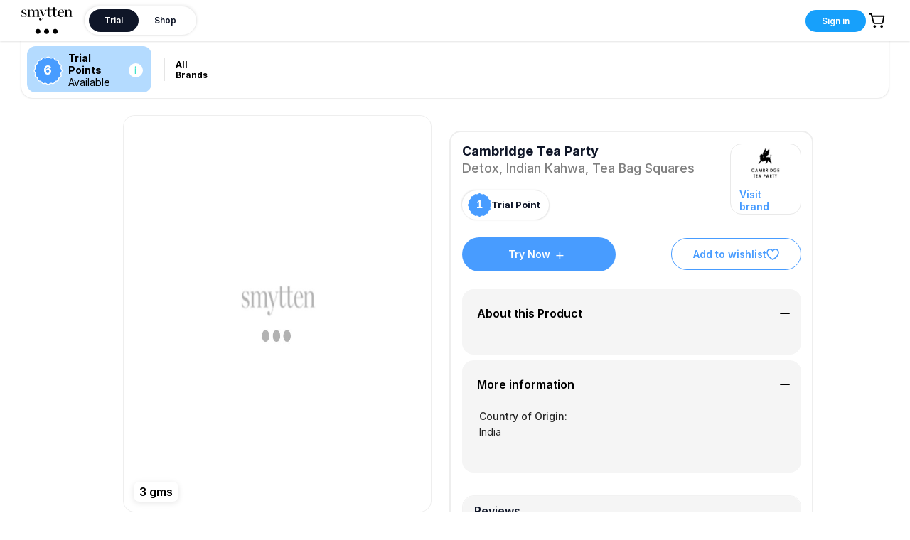

--- FILE ---
content_type: text/html; charset=UTF-8
request_url: https://www.googletagmanager.com/ns.html?id=GTM-WBB7DS3
body_size: 106
content:
<!DOCTYPE html>


<html lang=en>
<head>
  <meta charset=utf-8>
  <title>ns</title>
</head>
<body>
  

  

  
  

  

  

  

  

  

  

  

  

  

  

  

  

  

  







































<img height="1" width="1" style="border-style:none;" alt="" src="//www.googleadservices.com/pagead/conversion/941855480/?url=https%3A%2F%2Fsmytten.com%2Ftrial%2Fproduct%2Ftea%2Fdetox-indian-kahwa-tea-bag-squares%2FDCBC0058AB4&amp;guid=ON&amp;script=0&amp;data="/>

























<img src="//bat.bing.com/action/0?ti=343123598&Ver=2"/>

<img src="//bat.bing.com/action/0?ti=&Ver=2"/>

<img src="//bat.bing.com/action/0?ti=343123598&Ver=2"/>





















</body></html>


--- FILE ---
content_type: application/javascript; charset=UTF-8
request_url: https://smytten.com/_next/static/chunks/91060.812b0623aa808a3a.js
body_size: 2954
content:
(self.webpackChunk_N_E=self.webpackChunk_N_E||[]).push([[91060],{24749:function(e,i,r){r.r(i),r.d(i,{default:function(){return C}});var t=r(80603),n=r(4859),o=r(89532),s=r(14601),a=r(5268),l=r(33732),d=r(5152),c=r.n(d),p=r(41664),x=r.n(p),u=r(11163),h=r(67294),f=r(2664),g=r(78891),m=r(72377),v=r(7993),b=r(60852),j=r(85893);const w=c()(()=>Promise.all([r.e(66181),r.e(91033),r.e(21440),r.e(12344),r.e(39983),r.e(21075),r.e(80609),r.e(17895),r.e(52341),r.e(14917)]).then(r.bind(r,25376)),{ssr:!1,loadableGenerated:{webpack:()=>[25376]}});var y=e=>{let{title:i,activeId:r,setActiveId:o,id:s,LabelChild:a}=e;const{0:l,1:d}=(0,h.useState)(!1),c=[{label:(0,j.jsx)(a,{}),key:"1"}];return(0,j.jsx)(w,{menu:{items:c},onOpenChange:e=>{d(e)},open:l,placement:"bottom",overlayClassName:b.eq,overlayStyle:{padding:"0px",margin:"0px"},children:(0,j.jsx)("div",{className:(0,t.iv)([n.iV]),onMouseEnter:()=>o(s),children:(0,j.jsxs)("div",{className:(0,t.iv)([{padding:r!=s?"28px 0":"26px 0",borderBottom:r==s?"2px solid #489cff":"none"},n.kC]),children:[(0,j.jsx)(g.default,{h3:!0,fs:"12px",fw:700,color:"#000",style:{cursor:"pointer",whiteSpace:"nowrap"},children:i}),"More Categories"==i&&(0,j.jsx)("img",{src:"/images/leftArrow.svg",alt:"icon",width:16,height:16,style:{marginRight:"3px"}})]})})})};const k=c()(()=>Promise.all([r.e(91033),r.e(21440),r.e(12344),r.e(58879)]).then(r.bind(r,9887)),{ssr:!1,loadableGenerated:{webpack:()=>[9887]}});var C=e=>{let{categoryData:i,dispatch:r}=e;const{0:d,1:c}=(0,h.useState)(i),{0:p,1:w}=(0,h.useState)(-1),{width:C}=(0,l.i)(),F=(0,u.useRouter)(),{getTrialPoint:N}=(0,f.useSelector)(e=>e.trialCartService),{getCartCountData:_}=(0,f.useSelector)(e=>e.trialCartService),{getTrialFrontCategoriesDataForDesktop:A}=(0,f.useSelector)(e=>{let{trialService:i}=e;return i});(0,h.useEffect)(()=>{r((0,s.WM)(0,"trial")),r((0,o.d5)())},[F]),(0,h.useEffect)(()=>{(null==A?void 0:A.length)>0&&c(A)},[A]);const D=(0,a.y5)(C),S=()=>{var e,i;return(0,j.jsx)("div",{className:b._k,children:D==p?(0,j.jsx)("div",{className:b.DU,children:d.filter((e,i)=>i>=D).map((e,i)=>(0,j.jsxs)("div",{className:(0,t.iv)([{backgroundColor:(i+1)%2==0?"#F2F8FF":"#fff",flex:1,padding:"15px 6px",borderBottomLeftRadius:0==i?"16px":"0",borderBottomRightRadius:i==d.length-(D+1)?"16px":"0",width:"150px"}]),children:[(0,j.jsx)(x(),{href:`/trial/category/${e.slug}/${e.category_id}/`,prefetch:!1,children:(0,j.jsx)("a",{onClick:e=>{w(-1)},children:(0,j.jsx)(m.default,{fs:"12px",fw:700,color:"#489CFF",style:{cursor:"pointer"},children:e.category_name})})}),e.subcategories.map((e,i)=>(0,j.jsx)(x(),{href:`/trial/${e.categorySlug}/${e.slug}/${e.subcategory_id}/`,prefetch:!1,children:(0,j.jsx)("a",{onClick:e=>{w(-1)},children:(0,j.jsx)("div",{className:b.G,children:(0,j.jsx)(v.default,{fs:"12px",fw:500,color:"rgba(0, 0, 0, 0.70)",children:e.subcategory_name})})},i)},i))]},i))}):(0,j.jsx)(j.Fragment,{children:-1!=p&&(0,j.jsx)("div",{className:b.DU,children:null===(e=d[p])||void 0===e||null===(i=e.subcategories)||void 0===i?void 0:i.filter((e,i)=>i<8).map((e,i)=>{var r;return(0,j.jsxs)("div",{className:(0,t.iv)([{backgroundColor:(i+1)%2==0?"#F2F8FF":"#fff",flex:1,padding:"15px 6px",borderBottomLeftRadius:0==i?"16px":"0",borderBottomRightRadius:i==(null===(r=d[p])||void 0===r?void 0:r.subcategories.length)-1?"16px":"0",width:"150px"}]),children:[(0,j.jsx)(x(),{href:`/trial/${e.categorySlug}/${e.slug}/${e.subcategory_id}/`,prefetch:!1,children:(0,j.jsx)("a",{onClick:e=>{w(-1)},className:b.mQ,children:(0,j.jsx)(v.default,{fs:"12px",style:{cursor:"pointer"},fw:700,color:"#489CFF",children:e.subcategory_name})})}),e.collections.map((e,i)=>(0,j.jsx)(x(),{href:`/trial/c/${e.categorySlug}/${e.slug}/${e.collection_id}`,prefetch:!1,children:(0,j.jsx)("a",{onClick:e=>{w(-1)},children:(0,j.jsx)("div",{className:b.G,children:(0,j.jsx)(v.default,{fs:"11px",fw:500,color:"rgba(0, 0, 0, 0.70)",style:{cursor:"pointer",lineClamp:1,textOverflow:"ellipsis",overflow:"hidden",display:"-webkit-box",WebkitBoxOrient:"vertical",WebkitLineClamp:1},children:e.collection_name})})},i)},i))]},i)})})})})};return(0,j.jsx)("div",{className:b.HV,onMouseLeave:()=>w(-1),children:(0,j.jsx)("div",{className:(0,t.iv)([n.At,b.IV]),children:(0,j.jsxs)("div",{className:(0,t.iv)([n.kC,{width:"100%"}]),children:[(0,j.jsxs)("div",{className:n.At,children:[(0,j.jsxs)("div",{className:(0,t.iv)([b.ve,n.At]),children:[(0,j.jsx)("div",{className:(0,t.iv)([b.MH,n.iV]),children:(0,j.jsx)(v.default,{fs:"18px",fw:700,color:"#ffffff",children:null!=N&&N.score?N.score:0})}),(0,j.jsxs)("div",{className:b.Iw,children:[(0,j.jsx)(g.HeadingTitleAtom,{color:"#000",fs:"14px",fw:700,children:"Trial Points"}),(0,j.jsx)(m.default,{color:"#000",fs:"14px",fw:400,children:"Available"})]}),(0,j.jsx)(k,{title:(0,j.jsx)("div",{style:{padding:"24px"},children:(null==_?void 0:_.count)>0?(0,j.jsxs)("div",{children:[(0,j.jsx)(v.default,{lh:"28px",fs:"22px",color:"#1D6AC4",fw:600,children:"Great Choice!"}),(0,j.jsx)(v.default,{lh:"21px",fs:"14px",color:"#1D6AC4",fw:500,children:"You just used your Trial Point"}),(0,j.jsx)(v.default,{lh:"21px",fs:"14px",fw:600,style:{margin:"10px 0"},children:"Use all 8 Trial Points to place your Trial Order!"}),(0,j.jsx)("img",{src:"https://smytten-image.gumlet.io/shop_store/1753175155_trial%20info.png",alt:"icon",width:328,height:190,style:{margin:"5px 0",borderRadius:"16px"}})]}):(0,j.jsxs)("div",{children:[(0,j.jsx)(v.default,{lh:"28px",fs:"22px",color:"#1D6AC4",fw:600,children:"Hey there!"}),(0,j.jsx)(v.default,{lh:"21px",fs:"14px",color:"#1D6AC4",fw:500,children:(0,j.jsxs)(j.Fragment,{children:[(0,j.jsx)("span",{style:{fontWeight:700},children:"Trial Points"})," ","is your currency to discover Trial Packs"]})}),(0,j.jsx)("img",{src:"https://smytten-image.gumlet.io/shop_store/1762324778_6.png",alt:"icon",width:328,height:190,style:{margin:"5px 0",borderRadius:"16px"}})]})}),color:"#E4F2FF",autoAdjustOverflow:!0,placement:"bottom",zIndex:5,destroyTooltipOnHide:!0,overlayClassName:b.Mo,children:(0,j.jsx)("img",{src:"/images/desktopInfoIcon.svg",alt:"icon",width:"20px",height:"20px"})})]}),(0,j.jsx)("div",{className:b.Go}),(0,j.jsx)(x(),{href:"/trial/brand-list",prefetch:!1,children:(0,j.jsx)("a",{onMouseEnter:()=>w(-1),children:(0,j.jsx)("div",{style:{margin:"25px 20px 25px 15px",minWidth:"60px",cursor:"pointer"},children:(0,j.jsx)(g.HeadingTitleAtom,{h3:!0,fs:"12px",fw:700,color:"#000",children:"All Brands"})})})})]}),(0,j.jsxs)("div",{className:(0,t.iv)([n.At,{width:"100%"}]),children:[d.filter((e,i)=>(0,a.s6)(C,i)).map((e,i)=>(0,j.jsx)("div",{children:(0,j.jsx)(x(),{href:`/trial/category/${e.slug}/${e.category_id}/`,prefetch:!1,children:(0,j.jsx)("a",{onClick:e=>{w(-1)},children:(0,j.jsx)(y,{setActiveId:w,activeId:p,id:i,title:e.category_name,LabelChild:S})})})},i)),(0,j.jsx)("div",{children:d.length>D&&(0,j.jsx)("div",{className:(0,t.iv)([n.At,{cursor:"pointer"}]),children:(0,j.jsx)(y,{setActiveId:w,activeId:p,id:D,title:"More Categories",LabelChild:S})})})]})]})})})}},60852:function(e,i,r){r.d(i,{DU:function(){return x},G:function(){return u},Go:function(){return p},HV:function(){return o},IV:function(){return n},Iw:function(){return c},MH:function(){return d},Mo:function(){return s},_k:function(){return f},eq:function(){return a},mQ:function(){return h},ve:function(){return l}});var t=r(80603);const n=t.iv`
  border-radius: 0 0 16px 16px;
  overflow: hidden;
`,o=t.iv`
  z-index: -1;
  border-radius: 0 0 16px 16px;
  margin: -1px 30px 0 30px;
  box-shadow: 0px 0px 3px 0px rgba(0, 0, 0, 0.2);
`,s=t.iv`
  .ant-tooltip-inner {
    border-radius: 16px;

    background-color: #fff;
    padding: 0px;
    @media only screen and (max-width: 2140px) {
      width: 385px;
    }
  }
`,a=t.iv`
  cursor: pointer;
  .ant-dropdown {
    box-sizing: border-box;
    margin: 0;
    padding: 0;
    color: rgba(0, 0, 0, 0.85);
    font-size: 14px;
    font-variant: tabular-nums;
    line-height: 1.5715;
    list-style: none;
    font-feature-settings: 'tnum', 'tnum';
    position: absolute;
    z-index: 1050;
    border-radius: 0 0 16px 16px;
  }

  .ant-dropdown-menu {
    position: relative;
    margin: 0 30px;
    margin-top: 0px;
    padding: 0;
    text-align: left;
    list-style-type: none;
    background-clip: padding-box;
    border-radius: 0 0 16px 16px;
    outline: none;
    box-shadow: 0 3px 6px -4px rgba(0, 0, 0, 0.12),
      0 6px 16px 0 rgba(0, 0, 0, 0.08), 0 9px 28px 8px rgba(0, 0, 0, 0.05);
  }

  .ant-dropdown-menu-item,
  .ant-dropdown-menu-submenu-title {
    clear: both;
    margin: 0;
    padding: 0 0 !important;
    color: rgba(0, 0, 0, 0.85);
    font-weight: normal;
    font-size: 14px;
    line-height: 22px;
    cursor: pointer;
    transition: all 0.3s;
    border-radius: 0 0 16px 16px;
  }
  .ant-dropdown-menu-title-content {
    flex: auto;
  }
`,l=(t.iv`
  position: absolute;
  top: 200px;
  left: 40px;
  width: 100%;
  z-index: 0;
`,t.iv`
  z-index: 5;
  border-radius: 0 0 16px 16px;
  margin: -1px 30px 0 30px;
  position: fixed;
  background-color: #fff;
  transition-property: all;
  transition-timing-function: cubic-bezier(0.4, 0, 0.2, 1);
  transition-duration: 600ms;
`,t.iv`
  background-color: #b4dbff;
  padding: 8px 12px 6px 9px;
  border-radius: 12px;
  margin: 8px;
  margin-right: 17px;
  width: 178px;
`),d=t.iv`
  background-image: url('/images/desktopTrialPointBackground.svg');
  padding: 10px;
  background-size: contain;
  background-repeat: no-repeat;
  background-position: center;
  width: 42px;
  height: 42px;
`,c=t.iv`
  padding: 0 8px;
`,p=t.iv`
  background-color: rgba(0, 0, 0, 0.1);
  width: 2px;
  height: 32px;
`,x=t.iv`
  display: flex;
  justify-content: space-between;
  margin-top: 2px;
`,u=t.iv`
  padding: 4px 0;
  cursor: pointer;
  &:hover {
    opacity: 0.8;
    cursor: pointer;
  }
`,h=t.iv`
  cursor: pointer;
  &:hover {
    opacity: 0.8;
    cursor: pointer;
  }
`,f=t.iv`
  background-color: #fff;
  border-radius: 0 0 16px 16px;
`},5268:function(e,i,r){r.d(i,{Cz:function(){return t},s6:function(){return n},y5:function(){return o}});const t=e=>{switch(e){case 0:return"#E4F2FF";case 1:case 3:default:return"#DDEFFF";case 2:return"#DDEFFF;"}},n=(e,i)=>e<755&&i<1||e>=755&&e<875&&i<2||e>=875&&e<1015&&i<3||e>=1015&&e<1165&&i<4||e>=1165&&e<1270&&i<5||e>=1270&&e<1380&&i<6||e>=1380&&e<1390&&i<7||e>=1390&&i<8,o=e=>e<755?1:e>=755&&e<875?2:e>=875&&e<1015?3:e>=1015&&e<1165?4:e>=1165&&e<1270?5:e>=1270&&e<1380?6:e>=1380&&e<1390?7:8}}]);

--- FILE ---
content_type: application/javascript; charset=UTF-8
request_url: https://smytten.com/_next/static/chunks/95247.faa3beb9149859f8.js
body_size: 5430
content:
(self.webpackChunk_N_E=self.webpackChunk_N_E||[]).push([[95247,91,72377,25914,2949],{72377:function(e,i,l){l.r(i),l.d(i,{ParagraphAtom:function(){return h}});var s=l(59499),t=l(4730),n=l(80603),d=l(56052),r=l(67969),o=l(67294),a=l(85893);const c=["children","style","fs","fw","lh","color","id"];function u(e,i){var l=Object.keys(e);if(Object.getOwnPropertySymbols){var s=Object.getOwnPropertySymbols(e);i&&(s=s.filter(function(i){return Object.getOwnPropertyDescriptor(e,i).enumerable})),l.push.apply(l,s)}return l}function v(e){for(var i=1;i<arguments.length;i++){var l=null!=arguments[i]?arguments[i]:{};i%2?u(Object(l),!0).forEach(function(i){(0,s.Z)(e,i,l[i])}):Object.getOwnPropertyDescriptors?Object.defineProperties(e,Object.getOwnPropertyDescriptors(l)):u(Object(l)).forEach(function(i){Object.defineProperty(e,i,Object.getOwnPropertyDescriptor(l,i))})}return e}const h=o.memo(e=>{let{children:i,style:l={},fs:s,fw:o,lh:u,color:h,id:x}=e,f=(0,t.Z)(e,c);return(0,a.jsx)("p",v(v({className:(0,n.iv)([{fontSize:s||d.CH.fs13,fontWeight:o||d.vC.medium,color:h||r.O.gray61,lineHeight:u||d.tO.normal},l])},f),{},{children:i}))});i.default=h},2949:function(e,i,l){l.d(i,{P:function(){return o}});var s=l(80603),t=l(4859),n=l(30388),d=l(67969),r=l(85893);const o=e=>{let{children:i,h22:l,h14:d,h36:o,width:c,height:u,bgWhite:v,backgroundColor:h,score:x,type:f,bgImage:g}=e;return(0,r.jsxs)("div",{className:(0,s.iv)([a,t.g7,{width:c||(d?n.D.s14:l?n.D.s25:o?n.D.s36:n.D.s18),height:u||(d?n.D.s14:l?n.D.s25:o?n.D.s36:n.D.s18)},{backgroundImage:g?"url(/images/trialPointWhiteBorder.png)":v?"url(/images/trial_point_white_icon.svg)":"url(/images/trialPoint.svg)",backgroundSize:c?"contain":"cover"}]),children:["header"==f&&(0,r.jsxs)("svg",{xmlns:"http://www.w3.org/2000/svg",width:"48",height:"48",viewBox:"0 0 32 32",fill:"none",children:[(0,r.jsx)("path",{d:"M31.4401 14.6341C30.6581 13.8536 30.3736 12.4346 30.8004 11.4056C31.2268 10.4123 30.7292 9.24153 29.7339 8.81587C28.7387 8.39023 27.9212 7.18381 27.9212 6.08409C27.9212 4.98437 27.0325 4.09745 25.9661 4.09745C24.8643 4.09745 23.6558 3.28155 23.229 2.28819C22.8026 1.29484 21.665 0.798166 20.6343 1.22382C19.639 1.64947 18.1816 1.36562 17.3996 0.585368C16.6176 -0.195123 15.3733 -0.195123 14.627 0.585368C13.845 1.36586 12.4232 1.64974 11.3923 1.22382C10.397 0.798179 9.22401 1.29485 8.79753 2.28819C8.37105 3.28154 7.16231 4.09745 6.06046 4.09745C4.95861 4.09745 4.10539 4.98437 4.10539 6.08409C4.10539 7.18381 3.2879 8.38996 2.29263 8.81587C1.29735 9.24152 0.799712 10.3769 1.2262 11.4056C1.65267 12.399 1.36827 13.8536 0.586502 14.6341C-0.195501 15.4146 -0.195501 16.6564 0.586502 17.4013C1.3685 18.1818 1.65293 19.6008 1.2262 20.6297C0.799725 21.6231 1.29736 22.7938 2.29263 23.2195C3.2879 23.6451 4.10539 24.8515 4.10539 25.9513C4.10539 27.051 4.99403 27.9025 6.06046 27.9025C7.16231 27.9025 8.37079 28.7185 8.79753 29.7118C9.224 30.7052 10.3616 31.2018 11.3923 30.7762C12.3876 30.3505 13.845 30.6344 14.627 31.4146C15.409 32.1951 16.6532 32.1951 17.3996 31.4146C18.1816 30.6341 19.6033 30.3503 20.6343 30.7762C21.6295 31.2018 22.8026 30.7052 23.229 29.7118C23.6555 28.7185 24.8643 27.9025 25.9661 27.9025C27.068 27.9025 27.9212 27.0156 27.9212 25.9513C27.9212 24.8869 28.7387 23.6454 29.7339 23.2195C30.7292 22.7938 31.2269 21.6584 30.8004 20.6297C30.3739 19.6364 30.6583 18.1818 31.4401 17.4013C32.1866 16.6561 32.1866 15.3792 31.4401 14.6341Z",fill:h}),(0,r.jsx)("text",{x:"50%",y:"53%",dominantBaseline:"middle",textAnchor:"middle",fontSize:"17",fontWeight:600,fill:"white",children:x||0})]}),i]})},a=s.iv`
  background-image: url('/images/trialPoint.svg');
  background-position: center;
  background-repeat: no-repeat;
  background-size: cover;
  color: ${d.O.white};
`},91:function(e,i,l){l.r(i),l.d(i,{default:function(){return L}});var s=l(80603),t=l(4859),n=l(2797),d=l(97885),r=l(64175),o=l(89532),a=l(12044),c=l(11237),u=l(24409),v=l(33732),h=l(57498),x=l(5152),f=l.n(x),g=l(41664),p=l.n(g),m=l(11163),j=l(67294),w=l(2664),b=l(78891),_=l(72377),y=l(7993),C=l(2949),k=l(96892);const N=e=>{switch(e){case"CART":case"cart":return"In cart";case"ORDERED":case"SHIPPED":return"Ordered";case"PENDING_REVIEW":case"REVIEWED":return"Tried";default:return"Try Now"}};var S=l(78608),F=l(85893);const O=f()(()=>l.e(23354).then(l.bind(l,28826)),{ssr:!1,loadableGenerated:{webpack:()=>[28826]}}),P=f()(()=>Promise.all([l.e(42426),l.e(2932)]).then(l.bind(l,42426)),{ssr:!1,loadableGenerated:{webpack:()=>[42426]}}),D=f()(()=>l.e(86065).then(l.bind(l,78337)),{loadableGenerated:{webpack:()=>[78337]}}),I=f()(()=>l.e(91060).then(l.bind(l,24749)),{loadableGenerated:{webpack:()=>[24749]}}),T=f()(()=>l.e(89311).then(l.bind(l,89311)),{loadableGenerated:{webpack:()=>[89311]}}),E=f()(()=>Promise.all([l.e(73607),l.e(44355),l.e(78916)]).then(l.bind(l,47996)),{loadableGenerated:{webpack:()=>[47996]}}),W=f()(()=>Promise.all([l.e(66022),l.e(56523)]).then(l.bind(l,1333)),{loadableGenerated:{webpack:()=>[1333]}}),R=f()(()=>l.e(14288).then(l.bind(l,49017)),{loadableGenerated:{webpack:()=>[49017]}}),z=f()(()=>Promise.all([l.e(25675),l.e(17884)]).then(l.bind(l,52039)),{loadableGenerated:{webpack:()=>[52039]}}),A=f()(()=>l.e(75508).then(l.bind(l,23381)),{loadableGenerated:{webpack:()=>[23381]}}),G=f()(()=>l.e(2526).then(l.bind(l,2526)),{loadableGenerated:{webpack:()=>[2526]}});var L=e=>{var i,l,x,f,g,L,B,H,$,M,Y,Z,q,V,K,J;let{myCollections:Q,loggedIn:U,itemViewtype:X}=e;const ee=(0,w.useDispatch)(),{0:ie,1:le}=(0,j.useState)(!1),{width:se}=(0,v.i)(),{0:te,1:ne}=(0,j.useState)(0),{0:de,1:re}=(0,j.useState)(null==Q?void 0:Q.favorite),{MoEvent:oe}=(0,w.useSelector)(e=>{let{moengageService:i}=e;return i}),{0:ae,1:ce}=(0,j.useState)(!1),{getProductDetailsData:ue,getProductDetailsRequested:ve,getProductDetailsError:he}=(0,w.useSelector)(e=>{let{trialService:i}=e;return i}),{addToCartData:xe}=(0,w.useSelector)(e=>{let{trialCartService:i}=e;return i}),fe=(0,m.useRouter)(),ge=null===(i=fe.query)||void 0===i?void 0:i.itemType;(0,j.useEffect)(()=>{se>=481&&!ae&&oe&&fe.isReady&&Object.keys(Q).length>0&&((0,a.v)(c.pr,{product_sku_id:null==Q?void 0:Q.sku_id,product_name:null==Q?void 0:Q.title,brand_name:null==Q?void 0:Q.brand_name,category_name:null==Q?void 0:Q.category,sub_category_name:null==Q?void 0:Q.subcategory,sub_category1_name:null==Q?void 0:Q.collection,stock_status:(null==Q?void 0:Q.inventory)>0?"in_stock":"oos",trial_points:null==Q?void 0:Q.product_point,product_type:"fullsize"==ge?"cart_store":"points",trialpdv:{item:null==Q?void 0:Q.sku_id,price:0,availability:(null==Q?void 0:Q.inventory)>0?1:0},custom_user_id:(0,u.Yu)("id")?(0,u.Yu)("id"):"",web_platform:se>481?"desktop":"m-web"}),ce(!0))},[oe,Q,fe]);const pe="/images/default_row_img.png",me=(e,i)=>{"fullsize"==ge?ee((0,n.fS)(e,"1",i,productDetails)):i==fe.query.id?ee((0,o.Q8)(e,i,"listing-page")):ee((0,o.Q8)(e,i))};return(0,F.jsxs)("div",{className:S.Uu,children:[(0,F.jsx)("div",{className:S.p4,children:(0,F.jsx)(D,{loggedIn:U})}),(0,F.jsx)("div",{children:(0,F.jsx)(I,{categoryData:[],dispatch:ee})}),(0,F.jsx)("div",{style:{margin:"16px"}}),(null===(l=Object.keys(ue))||void 0===l?void 0:l.length)>0||(null===(x=Object.keys(Q))||void 0===x?void 0:x.length)>0?(0,F.jsxs)("div",{className:t.Wf,children:[(0,F.jsxs)("div",{children:[!X&&(0,F.jsx)("div",{style:{marginBottom:"8px",maxWidth:"60vw"},children:(0,F.jsx)(T,{items:[{path:"/",name:"Trial"},{path:`/trial/category/${null==Q?void 0:Q.categorySlug}/${null==Q?void 0:Q.category_id}`,name:null==Q?void 0:Q.category},{path:`/trial/${null==Q?void 0:Q.categorySlug}/${null==Q?void 0:Q.subcategorySlug}/${null==Q?void 0:Q.subcategory_id}`,name:null==Q?void 0:Q.subcategory},{path:`/brand/${null==Q?void 0:Q.brandSlug}`,name:null==Q?void 0:Q.brand_name}],show:!0})}),(0,F.jsxs)("div",{className:t.Wf,children:[(0,F.jsx)("div",{className:S.$W,children:null==Q||null===(f=Q.images)||void 0===f?void 0:f.map((e,i)=>(0,F.jsx)("div",{className:(0,s.iv)([S.I6,t.g7,{border:"1.5px solid "+(te==i?"#489CFF":"#eee")}]),onClick:()=>ne(i),children:(0,F.jsx)("img",{src:e,alt:"icon",width:62,height:62,style:{borderRadius:"12px"}})},i))}),(0,F.jsxs)("div",{className:S.us,children:[(0,F.jsx)(h.Z,{preview:{visible:!1},alt:"icon",width:432,height:557,src:(null==Q||null===(g=Q.images)||void 0===g?void 0:g.length)>0?null==Q?void 0:Q.images[te]:pe,onClick:()=>le(!0),style:{borderRadius:"16px"}}),(null==Q?void 0:Q.free_gift_icon)&&!X&&(0,F.jsx)("div",{style:{position:"absolute",zIndex:2,width:"48px",height:"48px",top:0,right:0,border:"1px solid #db8c04",borderRadius:"50%",marginRight:"-4px",marginTop:"-4px",cursor:"pointer"},onClick:e=>{e.stopPropagation(),(0,u.Yu)("session_id")?ee((0,r.kH)(null==Q?void 0:Q.id)):ee((0,d.c6)(!0))},children:(0,F.jsx)("img",{src:null==Q?void 0:Q.free_gift_icon,alt:"icon",width:45,height:45,style:{borderRadius:"50%"}})}),(0,F.jsx)("div",{style:{display:"none"},children:(0,F.jsx)(h.Z.PreviewGroup,{preview:{visible:ie,onVisibleChange:e=>le(e)},children:(0,F.jsx)(h.Z,{src:(null==Q||null===(L=Q.images)||void 0===L?void 0:L.length)>0?null==Q?void 0:Q.images[te]:"/images/default_row_img.png",alt:"preview"})})}),(0,F.jsxs)("div",{className:S.ko,children:[parseInt(null==Q||null===(B=Q.rating_info)||void 0===B?void 0:B.average_rating)>0?(0,F.jsxs)("div",{className:(0,s.iv)([t.kC]),style:{gap:"2px"},children:[(0,F.jsx)("img",{loading:"lazy",src:"/images/star_icon.svg",alt:"icon",width:17,height:17}),(0,F.jsx)(y.default,{fs:"16px",color:"#000",fw:600,children:null==Q||null===(H=Q.rating_info)||void 0===H?void 0:H.average_rating})]}):(0,F.jsx)(F.Fragment,{}),parseInt(null==Q||null===($=Q.rating_info)||void 0===$?void 0:$.average_rating)>0&&(null==Q?void 0:Q.size)&&(0,F.jsx)(y.default,{color:"#e6e6e6",style:{margin:"0px 2px"},children:"|"}),null!=Q&&Q.size?(0,F.jsx)(y.default,{fs:"16px",color:"#000",fw:600,children:null==Q?void 0:Q.size}):(0,F.jsx)(F.Fragment,{})]})]})]})]}),(0,F.jsxs)("div",{className:S.Yq,children:[(0,F.jsxs)("div",{className:t.$9,children:[(0,F.jsxs)("div",{children:[(0,F.jsx)(y.default,{fs:"18px",fw:"700",color:"#0F1628",style:{maxWidth:"100%",display:"-webkit-box",WebkitBoxOrient:"vertical",WebkitLineClamp:1,overflow:"hidden",textOverflow:"ellipsis"},children:X?(0,F.jsx)(F.Fragment,{children:null==Q?void 0:Q.brand_name}):(0,F.jsx)(F.Fragment,{children:(0,F.jsx)(p(),{href:`/brand/${null==Q?void 0:Q.brandSlug}`,prefetch:!1,children:(0,F.jsx)("a",{children:null==Q?void 0:Q.brand_name})})})}),(0,F.jsx)(b.default,{h1:!0,fs:"18px",fw:"500",color:"#808080",lh:"27px",style:{display:"-webkit-box",WebkitBoxOrient:"vertical",WebkitLineClamp:3,overflow:"hidden",textOverflow:"ellipsis"},children:null==Q?void 0:Q.title}),(0,F.jsx)("div",{className:t.kC,children:(null==Q?void 0:Q.price)>0&&(0,F.jsxs)("div",{className:(0,s.iv)([t.kC]),children:[(0,F.jsx)(b.default,{h3:!0,color:"#DB8C04",fs:"14px",fw:"600",lh:"20px",children:"Worth: "}),X?(0,F.jsxs)(b.default,{h3:!0,color:"#DB8C04",fs:"14px",fw:"600",lh:"20px",children:["₹",null!=Q&&Q.mrp?null==Q?void 0:Q.mrp:0]}):(0,F.jsxs)(b.default,{h3:!0,color:"#DB8C04",fs:"14px",fw:"600",lh:"20px",children:["₹",null!=Q&&Q.price?null==Q?void 0:Q.price:0]})]})}),X?(0,F.jsxs)("div",{className:(0,s.iv)([t.kC,S.lF,{marginBottom:"12px"}]),children:[(0,F.jsx)("img",{src:"/images/pdvFreeGiftItem.svg",alt:"icon",width:"33px",height:"33px"}),(0,F.jsx)("div",{children:(0,F.jsx)(b.default,{fs:"13px",fw:"700",children:"Free Gift"})})]}):(0,F.jsxs)("div",{className:(0,s.iv)([t.kC,S.lF]),children:[(0,F.jsx)(C.P,{width:"33px",height:"33px",children:(0,F.jsx)(y.default,{color:"#ffffff",fs:"16px",fw:"800",style:{fontFamily:"Lato, sans-serif"},children:null==Q?void 0:Q.product_point})}),(0,F.jsxs)(b.default,{h3:!0,color:"#0F1628",fs:"13px",fw:"700",children:["Trial ",(null==Q?void 0:Q.product_point)>1?"Points":"Point"]})]})]}),!X&&(0,F.jsxs)("div",{className:(0,s.iv)([S.$2,t.iV]),onClick:()=>{fe.push(`/brand/${null==Q?void 0:Q.brandSlug}`)},children:[(0,F.jsx)("img",{src:null!=Q&&Q.brand_icon?null==Q?void 0:Q.brand_icon:pe,width:51,height:51,alt:"icon",style:{borderRadius:"8px"}}),(0,F.jsx)(p(),{href:`/brand/${null==Q?void 0:Q.brandSlug}`,prefetch:!1,children:(0,F.jsx)("a",{children:(0,F.jsx)(y.default,{color:"#489CFF",fs:"14px",fw:600,style:{marginTop:"10px"},children:"Visit brand"})})})]})]}),!X&&(0,F.jsx)("div",{children:null!=ue&&ue.status?(0,F.jsxs)("div",{className:(0,s.iv)([S.eN,t.At]),children:[(0,F.jsxs)("div",{className:(0,s.iv)([S.Ic,t.kC,{background:"cart"===(null==ue?void 0:ue.status)?"#ffffff":"#489cff",border:"cart"===(null==ue?void 0:ue.status)?"1px solid #489CFF":"none",opacity:("In cart"==N(null==ue?void 0:ue.status)||"Try Now"==N(null==ue?void 0:ue.status))&&(null==ue?void 0:ue.inventory)>0?1:.5}]),onClick:()=>{if((0,u.Yu)("session_id")){if("cart"===(null==ue?void 0:ue.status))ee((0,n.wz)("trialItem",null==ue?void 0:ue.id,!1,"delete",null==ue?void 0:ue.sku_id,ue));else if((null==ue?void 0:ue.inventory)>0){const e=JSON.parse(localStorage.getItem("consent"))||[];null!=ue&&ue.question2&&!e.includes(null==ue?void 0:ue.id)?ee((0,o.po)(!0,null==ue?void 0:ue.question2,null==ue?void 0:ue.id,null==ue?void 0:ue.sku_id,"")):me(null==ue?void 0:ue.id,null==ue?void 0:ue.sku_id)}}else ee((0,d.c6)(!0))},children:[(0,F.jsx)(b.default,{h4:!0,color:"cart"===(null==ue?void 0:ue.status)?"#489cff":"#ffffff",fs:"14px",fw:"600",children:N(null==ue?void 0:ue.status)}),null!=ue&&ue.status?(0,F.jsx)("img",{src:"/images/inCartCross.svg",alt:"icon",width:11,height:11,style:{marginLeft:"8px"}}):(0,F.jsx)(y.default,{style:{margin:"0 6px"},color:"#fff",fs:"22px",lh:"18px",fw:300,children:"+"})]}),(0,F.jsxs)("div",{className:(0,s.iv)([S.uu,t.kC,{border:"1px solid "+(de?"#000":"#489cff"),backgroundColor:de?"#E7F2FF":"#fff"}]),onClick:()=>{(0,u.Yu)("session_id")?ee((0,o.TM)({is_favorite:!de,item_id:null==Q?void 0:Q.id},null==Q?void 0:Q.sku,!1,re,de)):ee((0,d.c6)(!0))},children:[(0,F.jsx)(y.default,{color:de?"#000":"#489CFF",fs:"14px",fw:600,children:de?"Added to wishlist":"Add to wishlist"}),(0,F.jsx)("img",{src:de?"/images/product_wishlisted.svg":"/images/wishlist_product_blue.svg",alt:"icon",loading:"lazy",width:18,height:16,style:{marginTop:"3px"}})]})]}):(0,F.jsxs)("div",{className:(0,s.iv)([S.eN,t.At]),children:[(0,F.jsxs)("div",{className:(0,s.iv)([S.Ic,t.kC,{background:"cart"===(null==Q?void 0:Q.status)?"#ffffff":"#489cff",border:"cart"===(null==Q?void 0:Q.status)?"1px solid #489CFF":"none",opacity:("In cart"==N(null==Q?void 0:Q.status)||"Try Now"==N(null==Q?void 0:Q.status))&&(null==Q?void 0:Q.inventory)>0?1:.5}]),onClick:()=>{if((0,u.Yu)("session_id"))if("cart"===(null==Q?void 0:Q.status))ee((0,n.wz)("trialItem",null==Q?void 0:Q.id,!1,"delete",null==Q?void 0:Q.sku_id,Q));else if((null==Q?void 0:Q.inventory)>0){const e=JSON.parse(localStorage.getItem("consent"))||[];null!=Q&&Q.question2&&!e.includes(null==Q?void 0:Q.id)?ee((0,o.po)(!0,null==Q?void 0:Q.question2,null==Q?void 0:Q.id,null==Q?void 0:Q.sku_id,"")):me(null==Q?void 0:Q.id,null==Q?void 0:Q.sku_id)}else me(null==Q?void 0:Q.id,null==Q?void 0:Q.sku_id);else ee((0,d.c6)(!0))},children:[(0,F.jsx)(b.default,{h4:!0,color:"cart"===(null==Q?void 0:Q.status)?"#489cff":"#ffffff",fs:"14px",fw:"600",children:N(null==Q?void 0:Q.status)}),null!=Q&&Q.status?(0,F.jsx)("img",{src:"/images/inCartCross.svg",alt:"icon",width:11,height:11,style:{marginLeft:"8px"}}):(0,F.jsx)(y.default,{style:{margin:"0 6px"},color:"#fff",fs:"22px",lh:"18px",fw:300,children:"+"})]}),(0,F.jsxs)("div",{className:(0,s.iv)([S.uu,t.kC,{border:"1px solid "+(de?"#000":"#489cff"),backgroundColor:de?"#E7F2FF":"#fff"}]),onClick:()=>{(0,u.Yu)("session_id")?ee((0,o.TM)({is_favorite:!de,item_id:null==Q?void 0:Q.id},null==ue?void 0:ue.sku,!1,re,de)):ee((0,d.c6)(!0))},children:[(0,F.jsx)(y.default,{color:de?"#000":"#489CFF",fs:"14px",fw:600,children:de?"Added to wishlist":"Add to wishlist"}),(0,F.jsx)("img",{src:de?"/images/product_wishlisted.svg":"/images/wishlist_product_blue.svg",alt:"icon",loading:"lazy",width:18,height:16})]})]})}),(0,F.jsxs)("div",{className:S.K4,children:[(0,F.jsx)("div",{className:S.SZ,children:(0,F.jsx)(W,{title:"About this Product",up:!0,defaultKey:"1",children:(0,F.jsxs)("div",{children:[(0,F.jsx)("div",{className:"content",dangerouslySetInnerHTML:{__html:null==Q?void 0:Q.summary}}),(0,F.jsx)("div",{className:"content",dangerouslySetInnerHTML:{__html:null==Q?void 0:Q.description}})]})})}),(null==Q?void 0:Q.how_to_use)&&(0,F.jsx)("div",{className:S.SZ,children:(0,F.jsx)(W,{title:"How to use",up:!0,defaultKey:"1",children:(0,F.jsx)("div",{className:"content",dangerouslySetInnerHTML:{__html:null==Q?void 0:Q.how_to_use}})})}),(null==Q?void 0:Q.smytten_tip_subtext)&&""!==(null==Q?void 0:Q.smytten_tip_subtext)&&(0,F.jsxs)("div",{className:S.Ok,children:[(0,F.jsxs)("div",{style:{display:"flex",alignItems:"center",marginBottom:"6px"},children:[(0,F.jsx)("img",{src:"/images/smyttenTipLamp.svg",alt:"icon"}),(0,F.jsx)(b.default,{color:"#0B50A0",fs:"14px",fw:"700",style:{marginLeft:"8px !important"},h2:!0,children:"Smytten Tip"})]}),(0,F.jsx)(_.default,{color:"#0B50A0",fs:"12px",fw:"500",lh:"18px",children:null==Q?void 0:Q.smytten_tip_subtext})]}),(null==Q?void 0:Q.ingredients_desc)&&(0,F.jsx)("div",{className:S.SZ,children:(0,F.jsx)(W,{title:"Ingredients",up:!0,defaultKey:"1",children:(0,F.jsx)("div",{className:"content",dangerouslySetInnerHTML:{__html:null==Q?void 0:Q.ingredients_desc}})})}),(null==Q?void 0:Q.more_description)&&(0,F.jsx)("div",{className:S.SZ,children:(0,F.jsx)(W,{title:"More information",up:!0,defaultKey:"1",children:(0,F.jsx)("div",{className:"content",dangerouslySetInnerHTML:{__html:null==Q?void 0:Q.more_description}})})}),(0,F.jsxs)("div",{children:[(0,F.jsx)("div",{className:S.nm,children:(0,F.jsxs)("div",{children:[(0,F.jsx)("div",{className:S.Ct,children:(0,F.jsx)(b.default,{h4:!0,fs:"16px",fw:600,children:"Reviews"})}),(null==Q||null===(M=Q.rating_info)||void 0===M?void 0:M.total_rate)>0&&(0,F.jsx)("div",{style:{margin:"32px 16px 16px 16px"},id:"target-div",children:(0,F.jsxs)("div",{className:(0,s.iv)([S.Lc,t.At]),children:[(0,F.jsxs)("div",{children:[(0,F.jsxs)("div",{children:[(0,F.jsxs)("div",{style:{marginBottom:"6px",display:"flex"},children:[(0,F.jsx)("img",{src:"/images/star_icon.svg",alt:"icon",width:20,height:20}),(0,F.jsx)(y.default,{color:"#000000",fs:"21px",fw:"700",children:null==Q||null===(Y=Q.rating_info)||void 0===Y?void 0:Y.average_rating}),(0,F.jsx)(y.default,{color:"#000000",fs:"21px",fw:"700",children:"/5"})]}),(0,F.jsx)(b.default,{h4:!0,color:"#03A828",fs:"11px",fw:"600",children:null==Q||null===(Z=Q.rating_info)||void 0===Z?void 0:Z.rated_above_text})]}),(0,F.jsx)("div",{className:S.ue}),(0,F.jsxs)("div",{children:[(0,F.jsxs)("div",{style:{display:"flex",alignItems:"center",marginBottom:"6px"},children:[(null==Q||null===(q=Q.rating_info)||void 0===q?void 0:q.verified_ratings_text)>0&&(0,F.jsx)(_.default,{color:"#489CFF",fs:"21px",fw:"700",children:null==Q||null===(V=Q.rating_info)||void 0===V?void 0:V.verified_ratings_text}),(0,F.jsx)("img",{src:"/images/pdpVerifiedRatings.svg",alt:"icon",style:{margin:"0 6px"}})]}),(0,F.jsx)(y.default,{color:"#000000",fs:"11px",fw:"600",style:{marginLeft:"5px"},children:"verified ratings"})]})]}),(0,F.jsx)("div",{className:k.kR,children:null==Q||null===(K=Q.rating_info)||void 0===K?void 0:K.rating.map((e,i)=>{var l;let{count:n,rating:d}=e;return((e,i,l,n)=>(0,F.jsxs)("div",{className:(0,s.iv)([t.kC,{minWidth:"100%"}]),children:[(0,F.jsx)("div",{style:{marginRight:"5px"},children:(0,F.jsx)(y.default,{color:"#aaa",fs:"14px",fw:700,children:(0,F.jsxs)(F.Fragment,{children:[" ",l," Star "]})})}),(0,F.jsx)("div",{className:S.dU,style:{width:"120px"},children:(0,F.jsx)(P,{percent:Math.floor(100*e/i),status:"active",strokeColor:"#FFD748",strokeWidth:6,trailColor:"#d6d6d6"})})]},n))(n,null==Q||null===(l=Q.rating_info)||void 0===l?void 0:l.total_rate,d,i)})})]})}),(0,F.jsx)(R,{id:null==Q?void 0:Q.id})]})}),(0,F.jsx)("div",{className:t.iV,style:{margin:"60px 0 20px 0"},children:(0,F.jsxs)("div",{className:(0,s.iv)([t.At,S.eT]),children:[(0,F.jsxs)("div",{className:(0,s.iv)([S.ep,t.kC]),children:[(0,F.jsx)("img",{src:"/images/genuine_products.svg",alt:"icon",width:26,height:26}),(0,F.jsx)("div",{className:(0,s.iv)([S.AR,t.kC]),children:(0,F.jsx)(b.default,{h4:!0,color:"#000000",fs:"14px",fw:600,children:"Genuine Products"})})]}),(0,F.jsx)("div",{className:S.qE}),(0,F.jsxs)("div",{className:(0,s.iv)([S.ep,t.kC]),children:[(0,F.jsx)("img",{src:"/images/secure_payments.svg",alt:"icon",width:39,height:26}),(0,F.jsx)("div",{className:(0,s.iv)([S.AR,t.kC]),children:(0,F.jsx)(b.default,{h4:!0,color:"#000000",fs:"14px",fw:600,children:"100% Secure Payment"})})]})]})})]})]})]})]}):(null===(J=Object.keys(ue))||void 0===J?void 0:J.length)>0==0&&0==ve&&he&&(0,F.jsx)(G,{displayText:he}),(0,F.jsx)(O,{}),xe&&Object.keys(xe).length>0&&(0,F.jsx)(z,{}),(0,F.jsx)(A,{}),(0,F.jsx)(E,{bottomFooter:null==Q?void 0:Q.web_footer,page:"trialPDV"})]})}},33732:function(e,i,l){l.d(i,{i:function(){return n}});var s=l(24409),t=l(67294);function n(){const{0:e,1:i}=(0,t.useState)({width:(0,s.Yu)("windowWidth")||370,height:(0,s.Yu)("windowHeight")||370});return(0,t.useEffect)(()=>{{const e=()=>{(0,s.a_)("windowWidth",window.innerWidth),(0,s.a_)("windowHeight",window.innerHeight),i({width:window.innerWidth,height:window.innerHeight})};return window.addEventListener("resize",e),e(),()=>window.removeEventListener("resize",e)}},[]),e}}}]);

--- FILE ---
content_type: application/javascript; charset=UTF-8
request_url: https://smytten.com/_next/static/chunks/95297-05cbcb8014a84986.js
body_size: 5893
content:
(self.webpackChunk_N_E=self.webpackChunk_N_E||[]).push([[95297,39505,69496,7993,34382,68106,78891],{78891:function(t,e,i){i.r(e),i.d(e,{HeadingTitleAtom:function(){return c}});var n=i(59499),r=i(4730),o=i(80603),p=i(56052),a=i(67969),f=i(67294),x=i(85893);const l=["children","h1","h2","h3","h4","h5","fs","fw","lh","color","style"];function s(t,e){var i=Object.keys(t);if(Object.getOwnPropertySymbols){var n=Object.getOwnPropertySymbols(t);e&&(n=n.filter(function(e){return Object.getOwnPropertyDescriptor(t,e).enumerable})),i.push.apply(i,n)}return i}function d(t){for(var e=1;e<arguments.length;e++){var i=null!=arguments[e]?arguments[e]:{};e%2?s(Object(i),!0).forEach(function(e){(0,n.Z)(t,e,i[e])}):Object.getOwnPropertyDescriptors?Object.defineProperties(t,Object.getOwnPropertyDescriptors(i)):s(Object(i)).forEach(function(e){Object.defineProperty(t,e,Object.getOwnPropertyDescriptor(i,e))})}return t}const c=f.memo(t=>{let{children:e,h1:i,h2:n,h3:f,h4:s,h5:c,fs:g,fw:u,lh:h,color:b,style:m={}}=t,v=(0,r.Z)(t,l);const w={fontWeight:u||p.vC.medium,color:b||a.O.darkBlue11,lineHeight:h||p.tO.normal};return i?(0,x.jsx)("h1",d(d({className:(0,o.iv)([w,m,g?{fontSize:g}:null])},v),{},{children:e})):n?(0,x.jsx)("h2",d(d({className:(0,o.iv)([w,m,g?{fontSize:g}:null])},v),{},{children:e})):f?(0,x.jsx)("h3",d(d({className:(0,o.iv)([w,m,g?{fontSize:g}:null])},v),{},{children:e})):s?(0,x.jsx)("h4",d(d({className:(0,o.iv)([w,m,g?{fontSize:g}:null])},v),{},{children:e})):c?(0,x.jsx)("h5",d(d({className:(0,o.iv)([w,m,g?{fontSize:g}:null])},v),{},{children:e})):(0,x.jsx)("h6",{className:(0,o.iv)([w,m,g?{fontSize:g}:null]),children:e})});e.default=c},7993:function(t,e,i){i.r(e),i.d(e,{TextAtom:function(){return d}});var n=i(59499),r=i(4730),o=i(80603),p=i(56052),a=i(67294),f=i(85893);const x=["children","style","fs","fw","lh","color","id"];function l(t,e){var i=Object.keys(t);if(Object.getOwnPropertySymbols){var n=Object.getOwnPropertySymbols(t);e&&(n=n.filter(function(e){return Object.getOwnPropertyDescriptor(t,e).enumerable})),i.push.apply(i,n)}return i}function s(t){for(var e=1;e<arguments.length;e++){var i=null!=arguments[e]?arguments[e]:{};e%2?l(Object(i),!0).forEach(function(e){(0,n.Z)(t,e,i[e])}):Object.getOwnPropertyDescriptors?Object.defineProperties(t,Object.getOwnPropertyDescriptors(i)):l(Object(i)).forEach(function(e){Object.defineProperty(t,e,Object.getOwnPropertyDescriptor(i,e))})}return t}const d=a.memo(t=>{let{children:e,style:i={},fs:n,fw:a,lh:l,color:d,id:c}=t,g=(0,r.Z)(t,x);return(0,f.jsx)("div",s(s({className:(0,o.iv)([{fontSize:n||p.CH.fs13,fontWeight:a||p.vC.medium,color:d||"#000",lineHeight:l||p.tO.normal},i])},g),{},{children:e}))});e.default=d},4859:function(t,e,i){i.d(e,{$9:function(){return p},$M:function(){return j},$S:function(){return P},At:function(){return o},BG:function(){return L},C7:function(){return d},CJ:function(){return b},DZ:function(){return E},F2:function(){return q},FR:function(){return tt},Fr:function(){return W},Gm:function(){return u},IO:function(){return V},JS:function(){return F},Kf:function(){return k},LT:function(){return $},MN:function(){return Y},O$:function(){return et},O4:function(){return D},P8:function(){return a},Pc:function(){return Z},RV:function(){return s},So:function(){return c},VC:function(){return Q},Wf:function(){return l},Yi:function(){return H},Z6:function(){return N},Zm:function(){return w},_B:function(){return f},a9:function(){return B},ag:function(){return R},bW:function(){return y},be:function(){return _},f8:function(){return U},g7:function(){return g},gP:function(){return m},gQ:function(){return x},hT:function(){return v},iV:function(){return A},im:function(){return J},kC:function(){return h},op:function(){return O},q1:function(){return it},qT:function(){return T},s:function(){return K},sd:function(){return C},tD:function(){return M},tu:function(){return z},tv:function(){return G},vZ:function(){return S},yd:function(){return X},zn:function(){return I}});var n=i(80603),r=i(30388);const o=n.iv`
  display: flex;
  justify-content: space-between;
  align-items: center;
`,p=n.iv`
  display: flex;
  justify-content: space-between;
  align-items: flex-start;
`,a=n.iv`
  display: flex;
  justify-content: space-between;
  align-items: flex-end;
`,f=n.iv`
  display: flex;
  justify-content: space-between;
  align-items: flex-start;
`,x=n.iv`
  display: flex;
  justify-content: space-around;
  align-items: center;
`,l=n.iv`
  display: flex;
  justify-content: center;
  align-items: flex-start;
`,s=n.iv`
  display: flex;
  justify-content: flex-start;
  align-items: flex-start;
`,d=n.iv`
  display: flex;
  justify-content: space-evenly;
  align-items: center;
`,c=n.iv`
  display: flex;
  flex-direction: column;
  justify-content: space-between;
  align-items: center;
`,g=n.iv`
  display: flex;
  justify-content: center;
  align-items: center;
`,u=n.iv`
  display: flex;
  justify-content: flex-end;
  align-items: center;
`,h=n.iv`
  display: flex;
  align-items: center;
`,b=n.iv`
  display: flex;
  align-items: flex-end;
`,m=n.iv`
  display: flex;
  flex-wrap: wrap;
`,v=n.iv`
  display: flex;
  flex-wrap: wrap;
  justify-content: flex-start;
`,w=n.iv`
  display: flex;
  flex-wrap: wrap;
  justify-content: space-between;
`,k=n.iv`
  display: flex;
  flex-wrap: wrap;
  justify-content: space-evenly;
`,y=n.iv`
  display: flex;
  align-items: flex-start;
`,z=n.iv`
  display: flex;
  flex-direction: column;
`,j=n.iv`
  display: flex;
  flex-direction: column;
  justify-content: space-between;
`,O=n.iv`
  display: flex;
  flex-direction: column;
  justify-content: space-between;
  align-items: flex-end;
`,D=n.iv`
  display: flex;
  flex-direction: column;
  justify-content: flex-end;
  align-items: flex-end;
`,I=n.iv`
  display: flex;
  flex-direction: column;
  justify-content: space-around;
`,A=n.iv`
  display: flex;
  flex-direction: column;
  justify-content: center;
  align-items: center;
`,C=n.iv`
  text-transform: uppercase;
`,S=(n.iv`
  border-radius: ${r.D.s50};
`,n.iv`
  width: 100%;
`,n.iv`
  align-items: initial;
`),G=n.iv`
  padding-top: ${r.D.s4} !important;
`,E=n.iv`
  padding-top: ${r.D.s20} !important;
`,B=n.iv`
  padding-top: ${r.D.s40} !important;
`,P=n.iv`
  padding-left: ${r.D.s5} !important;
`,$=n.iv`
  padding-right: ${r.D.s5} !important;
`,F=n.iv`
  padding-top: ${r.D.s30} !important;
`,N=n.iv`
  padding-top: ${r.D.s50} !important;
`,H=n.iv`
  width: ${r.D.p92};
`,Z=n.iv`
  width: ${r.D.p5};
`,_=n.iv`
  text-align: center;
`,q=(n.iv`
  text-align: left;
`,n.iv`
  text-align: right;
`),K=n.iv`
  padding-right: ${r.D.s8};
`,R=n.iv`
  padding-bottom: ${r.D.s10} !important;
`,T=n.iv`
  text-decoration: underline;
`,V=n.iv`
  background-position: center center;
  background-repeat: no-repeat;
  background-size: cover;
  background-origin: border-box;
  /* margin: 16px; */
  // border-radius: 16px;
  /* border-top-left-radius: 16px; */
  /* border-top-right-radius: 16px; */
  /* border: none; */
  // box-shadow: 0px 1px 3px rgba(0, 0, 0, 0.1);
`,W=n.iv`
  align-items: center;
`,Y=n.iv`
  align-items: flex-end;
`,M=n.iv`
  align-items: flex-start;
`,L=n.iv`
  justify-content: center;
`,X=n.iv`
  justify-content: flex-start;
`,J=n.iv`
  justify-content: flex-end;
`,Q=(n.iv`
  justify-content: space-between;
`,n.iv`
  text-decoration: line-through;
`),U=n.iv`
  overflow: hidden;
  text-overflow: ellipsis;
  display: -webkit-box;
  -webkit-line-clamp: 1;
  line-clamp: 1;
  -webkit-box-orient: vertical;
`,tt=n.iv`
  overflow: hidden;
  text-overflow: ellipsis;
  display: -webkit-box;
  -webkit-line-clamp: 2;
  line-clamp: 2;
  -webkit-box-orient: vertical;
`,et=n.iv`
  font-family: 'Poppins';
  font-style: normal;
`,it=n.iv`
  font-family: 'Didot';
  font-style: normal;
`},67969:function(t,e,i){i.d(e,{O:function(){return n}});const n={green45:"#00e676",green46:"#24C953",green48:"#39BE5F",green49:"#31c85c",lightgreen49:"rgba(49, 200, 92, 0.2)",darkgreen43:"#4B8F74",green51:"#50b45133",green55:"#AADE3B",green97:"#f6faf8",lightGreen51:"#4EB563",lightGreen88:"#dde5e199",lightGreen96:"#edfcf2",green21:"#006d18",green36:"#11A538",green:"green",lightGreen97:"#eefff9",yellow59:"#dfbc4d",yellow66:"#FCD857",yellow64:"#FCD44A",gray12:"#1f1f1f",gray18:"#292D32",gray39:"#636363",gray47:"#777777",gray44:"#696d77",gray51:"#828282",gray61:"#9b9b9b",gray63:"#495464",gray64:"#9FA2A9",gray65:"#a6a4a4",gray67:"#aaaaaa",gray68:"#adadad",gray70:"#ABB0BC",gray77:"#c4c4c4",gray78:"#c2c5ce",gray95:"#f2f2f2",gray97:"#f5f5f9",lightGray31:"#4f4f4f",gray80:"#CDCDCD",lightGray98:"#fafafa",grey72:"#b7b6b6",grey90:"#e5e5e5",grey91:"#e8e8e8",grey47:"#777777",grey89:"#e3e2e1",gray94:"#efefef",darkGrey23:"#3A3A3A",grey98:"#fafafa33",lightGray50:"#797d87",lightGray59:"#979797",lightGray64:"#9ba1a9",lightGray60:"#989898",lightGray85:"#d9d9d9",lightGray87:"#DDDDDD",lightGray96:"#F5F5F5",darkGray13:"#222222",grey92:"#eaeaea",grey77:"#C4C4C4",grey22:"#35363A",lightGrey51:"#7a7f89",lightBlack97:"rgba(0, 0, 0, 0.13)",red57:"#f04832",lightShadow:"#e5e5e5",lightGray22:"#35363A",white:"#ffffff",white10:"#ffffff6b",white90:"#ffffffe6",white95:"#f1f1f1",white92:"#EBEBEB",blue94:"#17a0fb",blue47:"#1C7BD2",blue51:"#2C70DA",blue56:"##2F80ED",blue64:"#489cff33",darkBlue11:"#0f1628",darkblue29:"#33405f",darkblue23:"#173F5F",navyblue11:"#10192a",lightBlue64:"#489CFF",lightBlue95:"#e4f2ff",lightblue79:"#a1c6f2",red:"red",lightRed57:"#f0483226",blue46:"#139bd6",red62:"#EE504F",lightred:"rgba(240, 72, 50, 0.2)",brown22:"#3b3636",brown97:"#f9f6f6",lightBrown95:"#fff3e5",black:"#000",black25:"#00000040",black30:"#4D4D4D",lightblack30:"rgba(77, 77, 77, 0.6)",lightblack:"rgba(0, 0, 0, 0.25)",black18:"#263238",black92:"#E8EBEB",gold61:"#ceb067",gold62:"rgba(255, 206, 69, 0.1)",gold64:"rgba(255, 206, 69, 0.504)"}},56052:function(t,e,i){i.d(e,{CH:function(){return r},tO:function(){return o},vC:function(){return n}});const n={fw100:100,fw300:300,regular:400,medium:500,bold:"bold",normal:"normal",fw600:600,fw700:700,fw800:800,fw900:900},r={xSmall:"8px",fs9:"9px",small:"10px",fs11:"11px",fs12:"12px",fs13:"13px",fs15:"15px",fs16:"16px",fs18:"18px",fs24:"24px",fs28:"28px",fs38:"38px",fs32:"32px",caption:"12px",button:"14px",body:"16px",title:"20px",fs21:"21px",fs22:"22px",h5:"24px",h4:"34px",fs41:"41px",h3:"45px",h2:"56px",h1:"112px"},o={zero:"0",normal:"normal",lh10:"10px",lh11:"11px",lh12:"12px",lh13:"13px",lh14:"14px",lh15:"15px",lh16:"16px",lh17:"17px",lh18:"18px",lh19:"19px",lh20:"20px",lh25:"25px",lh28:"28px",lh21:"21px",lh35:"35px",lh45:"45px"}},30388:function(t,e,i){i.d(e,{D:function(){return n}});const n={zero:"0px",sHalf:"0.5px",s1:"1px",s1Half:"1.5px",s2:"2px",s3:"3px",s4:"4px",s5:"5px",s6:"6px",s7:"7px",s8:"8px",s9:"9px",s10:"10px",s11:"11px",s12:"12px",s13:"13px",s14:"14px",s15:"15px",s16:"16px",s17:"17px",s18:"18px",s18Half:"18.5px",s19:"19px",s20:"20px",s21:"21px",s22:"22px",s23:"23px",s24:"24px",s25:"25px",s26:"26px",s28:"28px",s29:"29px",s30:"30px",s31:"31px",s32:"32px",s33:"33px",s34:"34px",s35:"35px",s37:"37px",s38:"38px",s36:"36px",s40:"40px",s41:"41px",s42:"42px",s44:"44px",s44half:"44.5px",s45:"45px",s46:"46px",s47:"47px",s48:"48px",s50:"50px",s51:"51px",s52:"52px",s55:"55px",s56:"56px",s60:"60px",s62:"62px",s64:"64px",s65:"65px",s70:"70px",s72:"72px",s75:"75px",s76:"76px",s80:"80px",s82:"82px",s86:"86px",s87:"87px",s90:"90px",s91:"91px",s95:"95px",s99:"99px",s100:"100px",s105:"105px",s111:"111px",s113:"113px",s115:"115px",s117:"117px",s119:"119px",s120:"120px",s123:"123px",s125:"125px",s127:"127px",s130:"130px",s154:"154px",s170:"170px",s140:"140px",s141:"141px",s142:"142px",s145:"145px",s146:"146px",s150:"150px",s155:"155px",s160:"160px",s172:"172px",s175:"175px",s178:"178px",s180:"180px",s190:"190px",s195:"195px",s198:"198px",s212:"212px",s200:"200px",s205:"205px",s210:"210px",s230:"230px",s240:"240px",s220:"220px",s252:"252px",s290:"290px",s300:"300px",s310:"310px",s328:"328px",s332:"332px",s380:"380px",s400:"400px",s450:"450px",s550:"550px",s570:"570px",p40:"40%",p48:"48%",p50:"50%",p60:"60%",p100:"100%",p80:"80%",p0:"0%",p1:"1%",p5:"5%",p10:"10%",p15:"15%",p22:"22%",p20:"20%",p25:"25%",p32:"32%",p35:"35%",p44:"44%",p45:"45%",p55:"55%",p63:"63%",p65:"65%",p68:"68%",p70:"70%",p75:"75%",p85:"85%",p86:"86%",p87:"87%",p89:"89%",p90:"90%",p92:"92%",p94:"94%",p95:"95%",p148:"148%",p97:"97%"}},78608:function(t,e,i){i.d(e,{$2:function(){return l},$W:function(){return f},AR:function(){return S},Ct:function(){return m},HV:function(){return z},I6:function(){return p},Ic:function(){return c},K4:function(){return O},Kk:function(){return y},Lc:function(){return v},Ok:function(){return h},SZ:function(){return u},Uu:function(){return a},Xw:function(){return j},Yq:function(){return x},dU:function(){return k},eN:function(){return d},eT:function(){return A},ep:function(){return C},ko:function(){return I},lF:function(){return s},nm:function(){return b},p4:function(){return o},qE:function(){return G},ue:function(){return w},us:function(){return D},uu:function(){return g}});var n=i(80603),r=i(67969);const o=n.iv`
  position: sticky;
  top: 0;
  left: 0;
  right: 0;
  z-index: 2;
  background-color: #ffffff;
`,p=n.iv`
  width: 72px;
  height: 72px;
  border-radius: 16px;
  background: #fff;
  margin: 5px 0;
  cursor: pointer;
`,a=n.iv`
  width: 100vw;
`,f=n.iv`
  margin-right: 37px;
`,x=n.iv`
  border-radius: 16px;
  width: 40vw;
  border: 1.5px solid #eee;
  background: #fff;
  margin-left: 25px;
  padding: 16px;
  margin-bottom: 60px;
  margin-top: 30px;
`,l=n.iv`
  border-radius: 16px;
  border: 0.991px solid #e9e9e9;
  background: #fff;
  padding: 12px;
  min-width: 100px;
  min-height: 100px;
  max-width: 100px;
  max-height: 100px;
  // cursor: pointer;
  margin-left: 25px;
`,s=n.iv`
  border-radius: 200px;
  background: #fff;
  box-shadow: 1px 1px 2px 0px rgba(0, 0, 0, 0.1),
    -1px -1px 2px 0px rgba(0, 0, 0, 0.1);
  padding: 4px 8px;
  max-width: 122px;
  gap: 4px;
  margin-top: 18px;
`,d=n.iv`
  width: 100%;
  background: #ffffff;
  border-radius: 16px 16px 0 0;
  margin: 25px 0;
`,c=n.iv`
  border-radius: 200px;
  padding: 15px 65px;
  cursor: pointer;
`,g=n.iv`
  border-radius: 200px;
  padding: 13px 30px;
  gap: 8px;
  cursor: pointer;
`,u=n.iv`
  margin-top: '0px';
  padding: 0;
  background-color: #f5f5f5;
  margin-bottom: 8px;
  border-radius: 16px;
`,h=n.iv`
  padding: 16px;
  background-color: #ecf9ff;
  border-radius: 16px;
  margin-bottom: 8px;
  border: 1px solid #a4e2ff;
`,b=n.iv`
  border-radius: 16px;
  border: 1px solid #f2f2f2;
  background: #fff;
  padding-bottom: 20px;
  margin-top: 32px;
`,m=n.iv`
  background: #f5f5f5;
  padding: 11px 16px;
  border-radius: 16px 16px 0 0;

`,v=n.iv`
  border-radius: 16px;
  border: 1px solid #eee;
  background: #fff;
  padding: 24px 45px;
  gap: 10px;
`,w=n.iv`
  background-color: #ededed;
  width: 110px;
  height: 2px;
  margin: 5px 0;
`,k=n.iv`
  width: 100%;
  .ant-progress-text {
    color: #aaa !important ;
    font-weight: 700 !important;
    font-size: 14px !important;
  }
`,y=n.iv`
  background-color: #f5f5f5;
  width: 53px;
  height: 53px;
  border-radius: 26.5px;
  margin-right: 10px;
`,z=n.iv`
  padding: 16px;
`,j=n.iv`
  height: 1px;
  background-color: #f2f2f2;
  margin: 16px 0;
`,O=n.iv`
  overflow-x: scroll;
  // height: 600px;
  width: 100%;
`,D=(n.iv`
  position: absolute;
  z-index: 2;
  height: 26px;
  background-color: #0f1628;
  display: flex;
  justify-content: center;
  align-items: center;
  border-radius: 16px 16px 0 0;
  bottom: 82px;
`,n.iv`
  position: relative;
  border-radius: 16px;
  border: 1px solid #eee;
  .ant-image-mask {
    border-radius: 16px;
  }
  .ant-image-mask:hover {
    opacity: 0.3;
  }
`),I=(n.iv`
  margin-left: 8px;
`,n.iv`
  position: absolute;
  left: 14px;
  bottom: 14px;
  display: flex;
  align-items: center;
  gap: 2px;
  padding: 4px 8px;
  margin-right: 16px;
  box-shadow: 0px 2px 8px rgba(0, 0, 0, 0.1);
  border-radius: 8px;
  background-color: #fff;
`),A=n.iv`
  background-color: #fff;
  width: 438px;
`,C=n.iv`
  background-color: ${r.O.white};
  // padding: 16px;
  // box-shadow: 0px 2px 8px rgba(0, 0, 0, 0.1);
  border-radius: 16px;
`,S=n.iv`
  margin-left: 5px;
`,G=n.iv`
  border-right: 1px solid #000;
  height: 20px;
  transform: height scaleY(1.5);
`},96892:function(t,e,i){i.d(e,{$2:function(){return x},$W:function(){return r},AN:function(){return b},DX:function(){return H},Dq:function(){return A},EG:function(){return d},FE:function(){return K},GH:function(){return W},Gj:function(){return V},Gt:function(){return s},Hb:function(){return z},I6:function(){return o},Ic:function(){return h},Io:function(){return Z},KE:function(){return Y},LM:function(){return v},Lr:function(){return k},MK:function(){return L},MO:function(){return T},N1:function(){return l},NF:function(){return P},NZ:function(){return j},PI:function(){return G},RG:function(){return O},V_:function(){return R},Vw:function(){return q},Xo:function(){return E},Xt:function(){return B},Yq:function(){return f},ZO:function(){return M},_k:function(){return $},dy:function(){return C},eN:function(){return u},jH:function(){return y},jv:function(){return I},kR:function(){return X},ko:function(){return a},lg:function(){return w},nk:function(){return g},sK:function(){return F},ud:function(){return N},uk:function(){return m},us:function(){return p},uu:function(){return c},xQ:function(){return S},xZ:function(){return D},yb:function(){return _}});var n=i(80603);const r=n.iv`
  margin-right: 37px;
`,o=n.iv`
  width: 72px;
  height: 72px;
  padding: 5px;
  border-radius: 16px;
  background-color: #fff;
  margin: 5px 0;
  display: flex;
  justify-content: center;
  align-items: center;

  img {
    border-radius: 16px;

    :hover {
      cursor: pointer;
    }
  }
`,p=n.iv`
  position: relative;
  border-radius: 16px;
  border: 1px solid #eee;
  .ant-image-mask {
    border-radius: 16px;
  }
  .ant-image-mask:hover {
    opacity: 0.3;
  }
`,a=n.iv`
  position: absolute;
  left: 14px;
  bottom: 14px;
  display: flex;
  align-items: center;
  gap: 2px;
  padding: 4px 12px;
  margin-right: 16px;
  box-shadow: 0px 2px 8px rgba(0, 0, 0, 0.1);
  border-radius: 8px;
  background-color: #fff;
`,f=n.iv`
  border-radius: 16px;
  width: 42vw;
  border: 1.5px solid #eee;
  background: #fff;

  margin-left: 25px;
  padding: 16px;
`,x=n.iv`
  border-radius: 16px;
  border: 0.991px solid #e9e9e9;
  background: #fff;
  padding: 12px;
  min-width: 100px;
  min-height: 100px;
  max-width: 100px;
  max-height: 100px;
  cursor: pointer;
  margin-left: 25px;
`,l=(n.iv`
  margin-left: 8px;
`,n.iv`
  color: #0f1628;
  font-feature-settings: 'clig' off, 'liga' off;
  font-family: Inter;
  font-size: 20px;
  font-style: normal;
  font-weight: 700;
  line-height: 27px;
  letter-spacing: 0.4px;
`),s=n.iv`
  color: rgba(0, 0, 0, 0.4);
  font-feature-settings: 'clig' off, 'liga' off;
  font-family: Inter;
  font-size: 16px;
  font-style: normal;
  font-weight: 400;
  line-height: 24px; /* 150% */
  text-decoration: line-through;
`,d=n.iv`
  color: #52b967;
  font-feature-settings: 'clig' off, 'liga' off;
  font-family: Inter;
  font-size: 16px;
  font-style: normal;
  font-weight: 700;
  line-height: 24px;
`,c=n.iv`
  border-radius: 200px;
  padding: 13px 30px;
  gap: 8px;
  cursor: pointer;
  :hover {
    box-shadow: 0px 2px 4px -2px rgba(16, 24, 40, 0.1),
      0px 4px 6px -1px rgba(0, 0, 0, 0.1);
  }
  max-width: 250px !important;

  @media (min-width: 1100px) and (max-width: 1200px) {
    /* padding: 15px 30px; */
  }
  @media (max-width: 1099px) {
    /* padding: 12px 35px; */
  }
`,g=n.iv`
  border-radius: 200px;
  padding: 13px 30px;
  gap: 8px;
  background-color: #e7f2ff;
  cursor: pointer;
  :hover {
    box-shadow: 0px 2px 4px -2px rgba(16, 24, 40, 0.1),
      0px 4px 6px -1px rgba(0, 0, 0, 0.1);
    border: 1px solid #fff;
  }
  max-width: 250px !important;
`,u=n.iv`
  background: #ffffff;
  border-radius: 16px 16px 0 0;
  margin: 25px 0;
  width: 100%;
  /* padding-right: 20px; */
`,h=n.iv`
  border-radius: 200px;
  padding: 15px 65px;
  cursor: pointer;
  :hover {
    box-shadow: 0px 2px 4px -2px rgba(16, 24, 40, 0.1),
      0px 4px 6px -1px rgba(0, 0, 0, 0.1);
  }
  max-width: 280px;

  @media (min-width: 1100px) and (max-width: 1200px) {
    /* padding: 15px 30px; */
  }
  @media (max-width: 1099px) {
    /* padding: 12px 35px; */
  }
`,b=n.iv`
  text-align: center;
  font-family: Inter;
  font-size: 12px;
  font-style: normal;
  line-height: 18px;
  margin-top: 4px !important;
  text-overflow: ellipsis;
  display: -webkit-box;
  overflow: hidden;
  -webkit-box-orient: vertical;

  width: 75px;
  word-break: break-word;
  white-space: pre-wrap;
  text-align: left;
  font-weight: 500;
`,m=n.iv`
  color: #489cff;
  text-align: center;
  font-feature-settings: 'clig' off, 'liga' off;
  font-family: Inter;
  font-size: 12px;
  font-style: normal;
  font-weight: 600;
  line-height: 18px;
  text-transform: capitalize;
  cursor: pointer;
  white-space: nowrap;
  padding-left: 8px;
  margin-top: -24px !important;

  @media (min-width: 1201px) and (max-width: 1300px) {
    font-size: 12px;
    line-height: 14px;
  }
  @media (max-width: 1200px) {
    font-size: 11px;
    line-height: 14px;
  }
`,v=n.iv`
  color: #489cff;
  text-align: center;
  font-feature-settings: 'clig' off, 'liga' off;
  font-family: Inter;
  font-size: 12px;
  font-style: normal;
  font-weight: 600;
  line-height: 18px;
  text-transform: capitalize;
  cursor: pointer;
  white-space: nowrap;
  padding-left: 8px;
  margin-top: -32px !important;

  @media (min-width: 1201px) and (max-width: 1300px) {
    font-size: 12px;
    line-height: 14px;
  }
  @media (max-width: 1200px) {
    font-size: 11px;
    line-height: 14px;
  }
`,w=(n.iv`
  /* border-radius: 0px 16px 16px 0px; */
  display: flex;
  align-items: center;
  justify-content: flex-start;
  flex: 1;
  /* padding: 0px 10px 0 10px; */

  .slick-slider.slick-initialized {
    width: 310px !important;
  }

  .slick-prev {
    background-image: url('/images/leftArrowShades.svg') !important;
    background-repeat: no-repeat;
    background-position: center;
  }

  .slick-next {
    background-image: url('/images/rightArrowShades.svg') !important;
    background-repeat: no-repeat;
    background-position: center;
  }

  .slick-prev.slick-disabled {
    opacity: 0.5 !important;
    pointer-events: none;
  }

  .slick-next.slick-disabled {
    opacity: 0.5 !important;
    pointer-events: none;
  }

  .slick-prev,
  .slick-next {
    position: absolute;
    z-index: 100;
    top: 50%;
    display: block;
    width: 20px;
    height: 20px;
    margin: 0px 50px 0 0;
    -webkit-transform: translate(0, -50%);
    -ms-transform: translate(0, -50%);
    transform: translate(0, -50%);
    cursor: pointer;
    color: transparent;
    border: none;
    background-color: transparent;
  }

  .slick-prev:hover,
  .slick-prev:focus,
  .slick-next:hover,
  .slick-next:focus {
    color: transparent;
    outline: none;
    background-color: transparent;
  }
  .slick-prev:hover:before,
  .slick-prev:focus:before,
  .slick-next:hover:before,
  .slick-next:focus:before {
    opacity: 1;
  }
  .slick-prev.slick-disabled:before,
  .slick-next.slick-disabled:before {
    opacity: 0.25;
  }

  .slick-prev:before,
  .slick-next:before {
    font-family: 'slick';
    font-size: 20px;
    /* line-height: 1; */
    opacity: 0.75;
    color: white;
    -webkit-font-smoothing: antialiased;
    -moz-osx-font-smoothing: grayscale;
  }

  .slick-prev {
    left: -48px;
    z-index: 1;
  }
  [dir='rtl'] .slick-prev {
    right: -25px;
    left: auto;
    z-index: 0;
  }
  .slick-prev:before {
    content: '' !important;
    padding: 8px 13px;
    font-weight: 800;
    /* background: #0f1628; */

    color: #ffff;
    /* border-radius: 55% !important;
    box-shadow: 0px 2.4000000953674316px 4.800000190734863px -2.4000000953674316px
        rgba(16, 24, 40, 0.1),
      0px 4.800000190734863px 7.200000286102295px -1.2000000476837158px rgba(0, 0, 0, 0.1); */
  }
  [dir='rtl'] .slick-prev:before {
    content: '>' !important;
    padding: 8px 13px;
    font-weight: 800;
    /* background: #0f1628; */
    color: #ffff;
    /* border-radius: 55% !important;
    box-shadow: 0px 2.4000000953674316px 4.800000190734863px -2.4000000953674316px
        rgba(16, 24, 40, 0.1),
      0px 4.800000190734863px 7.200000286102295px -1.2000000476837158px rgba(0, 0, 0, 0.1); */
  }

  .slick-next {
    right: -100px;
    z-index: 0;
  }
  [dir='rtl'] .slick-next {
    right: auto;
    left: -25px;
    z-index: 0;
  }
  .slick-next:before {
    content: '';
    padding: 8px 13px;
    font-weight: 800;
    /* background: #0f1628; */
    color: #ffff;
    /* border-radius: 55% !important;
    box-shadow: 0px 2.4000000953674316px 4.800000190734863px -2.4000000953674316px
        rgba(16, 24, 40, 0.1),
      0px 4.800000190734863px 7.200000286102295px -1.2000000476837158px rgba(0, 0, 0, 0.1); */
  }
  [dir='rtl'] .slick-next:before {
    content: '';
    padding: 8px 13px;
    font-weight: 800;
    /* background: #0f1628; */
    color: #ffff;
    /* border-radius: 55% !important;
    box-shadow: 0px 2.4000000953674316px 4.800000190734863px -2.4000000953674316px
        rgba(16, 24, 40, 0.1),
      0px 4.800000190734863px 7.200000286102295px -1.2000000476837158px rgba(0, 0, 0, 0.1); */
  }
`,n.iv`
  /* display: flex;
  align-items: center;
  flex: 1; */

  padding: 8px 0 8px 16px;
  @media (min-width: 600px) and (max-width: 1400px) {
    padding: 4px 0 4px 8px;
  }

  .slick-slider.slick-initialized {
    width: 309px !important;
    @media (min-width: 600px) and (max-width: 1200px) {
      width: 225px !important;
    }
  }

  .slick-initialized .slick-slide {
    width: max-content !important;
  }
  .slick-track {
    width: max-content !important;
  }

  .slick-slide:first-child {
    padding-left: 32px;
    @media (min-width: 600px) and (max-width: 1136px) {
      padding-left: 16px;
    }
  }
  .slick-slide:last-child {
    padding-right: 32px;
    @media (min-width: 600px) and (max-width: 1136px) {
      padding-right: 16px;
    }
  }

  .slick-slide {
    padding: 0 12px;
    @media (min-width: 600px) and (max-width: 1136px) {
      padding: 0 8px;
    }
  }

  .slick-prev {
    background-image: url('/images/leftArrowShades.svg') !important;
    background-repeat: no-repeat;
    background-position: center;
    background-size: 15px 15px;
    padding: 8px;
    position: absolute;
    z-index: 100;
    top: 40%;
    display: block;
    width: 20px;
    height: 20px;
    -webkit-transform: translate(0, -50%);
    -ms-transform: translate(0, -50%);
    transform: translate(0, -50%);
    cursor: pointer;
    color: transparent;
    border: none;
    background-color: transparent;
  }

  .slick-next {
    background-image: url('/images/rightArrowShades.svg') !important;
    background-repeat: no-repeat;
    background-position: center;
    padding: 8px;
    background-size: 15px 15px;
    position: absolute;
    z-index: 100;
    top: 40%;
    display: block;
    width: 20px;
    height: 20px;
    -webkit-transform: translate(0, -50%);
    -ms-transform: translate(0, -50%);
    transform: translate(0, -50%);
    cursor: pointer;
    color: transparent;
    border: none;
    background-color: transparent;
  }

  .slick-prev.slick-disabled {
    opacity: 0.5 !important;
    pointer-events: none;
  }

  .slick-next.slick-disabled {
    opacity: 0.5 !important;
    pointer-events: none;
  }

  .slick-prev:hover,
  .slick-prev:focus,
  .slick-next:hover,
  .slick-next:focus {
    color: transparent;
    outline: none;
    background-color: transparent;
  }

  .slick-prev {
    left: -16px;
    z-index: 1;
  }
  [dir='rtl'] .slick-prev {
    right: -16px;
    left: auto;
    z-index: 0;
  }

  .slick-next {
    right: -16px;
    z-index: 0;
  }
  [dir='rtl'] .slick-next {
    right: auto;
    left: -16px;
    z-index: 0;
  }
`),k=n.iv`
  /* border-radius: 0px 16px 16px 0px; */
  /* display: flex; */
  /* align-items: center; */
  /* justify-content: space-between; */
  /* flex: 1; */
  /* gap: 16px; */

  /* padding: 0 10px 0 10px; */
  /* margin-left: 20px; */
  /* padding-right: 26px; */
  padding: 8px 0 8px 8px;
  .slick-slider.slick-initialized {
    width: 24vw !important;

    @media screen and (min-width: 1800px) {
      width: 22vw !important;
    }
  }

  /* .slick-initialized .slick-slide {
    width: max-content !important;
  }
  .slick-track {
    width: max-content !important;
  } */

  .slick-slide:first-child {
    padding-left: 16px;
  }
  .slick-slide:last-child {
    padding-right: 16px;
  }

  .slick-slide {
    padding: 0 8px;

    @media (min-width: 600px) and (max-width: 1136px) {
      /* padding: 0 16px; */
    }

    @media screen and (max-width: 1500px) {
      /* padding: 0 14px; */
    }
  }

  .slick-prev {
    background-image: url('/images/leftArrowShades.svg') !important;
    background-repeat: no-repeat;
    background-position: center;
    padding: 8px;
    background-size: 15px 15px;
  }

  .slick-next {
    background-image: url('/images/rightArrowShades.svg') !important;
    background-repeat: no-repeat;
    background-position: center;
    padding: 8px;
    background-size: 15px 15px;
  }

  .slick-prev.slick-disabled {
    opacity: 0.5 !important;
    pointer-events: none;
  }

  .slick-next.slick-disabled {
    opacity: 0.5 !important;
    pointer-events: none;
  }

  .slick-prev,
  .slick-next {
    position: absolute;
    z-index: 100;
    top: 28%;
    display: block;
    width: 20px;
    height: 20px;
    /* margin: 0px 50px 0 50px; */
    -webkit-transform: translate(0, -50%);
    -ms-transform: translate(0, -50%);
    transform: translate(0, -50%);
    cursor: pointer;
    color: transparent;
    border: none;
    background-color: transparent;
  }

  .slick-prev:hover,
  .slick-prev:focus,
  .slick-next:hover,
  .slick-next:focus {
    color: transparent;
    outline: none;
    background-color: transparent;
  }

  .slick-prev {
    left: -16px;
    z-index: 1;
  }
  [dir='rtl'] .slick-prev {
    right: -32px;
    left: auto;
    z-index: 0;
  }

  .slick-next {
    right: -32px;
    z-index: 0;
  }
  [dir='rtl'] .slick-next {
    right: auto;
    left: -16px;
    z-index: 0;
  }
`,y=(n.iv`
  /* position: absolute;
  left: -22px;
  top: 50%;
  transform: translateY(-50%);
  cursor: pointer;
  z-index: 1;
  background-color: transparent; */
`,n.iv`
  /* position: absolute;
  right: 5px;
  top: 50%;
  transform: translateY(-50%);
  cursor: pointer; */
`,n.iv`
  color: #000;
  font-feature-settings: 'clig' off, 'liga' off;
  font-family: Inter;
  font-size: 16px;
  font-style: normal;
  font-weight: 600;
  line-height: 24px;
  white-space: nowrap;
  margin-top: -20px !important;

  @media (max-width: 1400px) {
    font-size: 14px;
    line-height: 18px;
  }
`),z=n.iv`
  color: #000;
  font-feature-settings: 'clig' off, 'liga' off;
  font-family: Inter;
  font-size: 16px;
  font-style: normal;
  font-weight: 600;
  line-height: 24px;
  white-space: nowrap;
  margin-top: -33px !important;

  @media (max-width: 1400px) {
    font-size: 14px;
    line-height: 18px;
  }
`,j=n.iv`
  color: #000;
  font-feature-settings: 'clig' off, 'liga' off;
  font-family: Inter;
  font-size: 12px;
  font-style: normal;
  font-weight: 700;
  line-height: normal;
`,O=n.iv`
  color: #999;
  font-feature-settings: 'clig' off, 'liga' off;
  font-family: Inter;
  font-size: 11px;
  font-style: normal;
  font-weight: 400;
  line-height: normal;
  text-decoration: line-through;
`,D=n.iv`
  color: #52b967;
  font-feature-settings: 'clig' off, 'liga' off;
  font-family: Inter;
  font-size: 11px;
  font-style: normal;
  font-weight: 700;
  line-height: normal;
`,I=n.iv`
  color: #f04832;
  font-feature-settings: 'clig' off, 'liga' off;
  font-family: Inter;
  font-size: 12px;
  font-style: normal;
  font-weight: 700;
  line-height: normal;
`,A=n.iv`
  height: 600px;
  overflow-y: scroll;
  width: 100%;
`,C=n.iv`
  padding: 0;
  background-color: #f5f5f5;
  margin-bottom: 8px;
  border-radius: 16px;
  border: 1px solid #e6e6e6;
`,S=n.iv`
  color: #308e44;
  font-feature-settings: 'clig' off, 'liga' off;
  font-family: Inter;
  font-size: 14px;
  font-style: normal;
  font-weight: 600;
  line-height: 18px;
  background: #daffe1;
  padding: 4px 2px;
  width: fit-content;
  margin-top: 2px;
`,G=n.iv`
  color: #000;
  text-align: center;
  font-feature-settings: 'clig' off, 'liga' off;
  font-family: Inter;
  font-size: 16px;
  font-style: normal;
  font-weight: 600;
  line-height: 24px;
`,E=n.iv`
  border-radius: 16px;
  border: 1px solid #ffe1ae;
  background: #fff9ee;
  padding: 12px 8px;
  display: flex !important;
  /* align-items: center; */
  gap: 8px;
  min-width: 22vw;
  max-width: 22vw;
`,B=n.iv`
  color: #000;
  font-feature-settings: 'clig' off, 'liga' off;
  font-family: Inter;
  font-size: 14px;
  font-style: normal;
  font-weight: 600;
  line-height: 21px;
  overflow: hidden;
  text-overflow: ellipsis;
  -webkit-line-clamp: 1;
  display: -webkit-box;
  -webkit-box-orient: vertical;
`,P=n.iv`
  color: #808080;
  font-feature-settings: 'clig' off, 'liga' off;
  font-family: Inter;
  font-size: 14px;
  font-style: normal;
  font-weight: 500;
  line-height: 21px;
  overflow: hidden;
  text-overflow: ellipsis;
  -webkit-line-clamp: 2;
  display: -webkit-box;
  -webkit-box-orient: vertical;
`,$=n.iv`
  color: #db8c04;
  font-feature-settings: 'clig' off, 'liga' off;
  font-family: Inter;
  font-size: 14px;
  font-style: normal;
  font-weight: 600;
  line-height: 21px;
`,F=n.iv`
  display: flex;
  flex-direction: column;
  flex: 1;
`,N=n.iv`
  color: #000;
  font-feature-settings: 'clig' off, 'liga' off;
  font-family: Inter;
  font-size: 16px;
  font-style: normal;
  font-weight: 600;
  line-height: 24px;
  overflow: hidden;
  text-overflow: ellipsis;
  -webkit-line-clamp: 1;
  display: -webkit-box;
  -webkit-box-orient: vertical;
`,H=n.iv`
  display: flex;
  align-items: center;
  gap: 8px;
  position: relative;
`,Z=n.iv`
  border-radius: 16px;
  border: 1px solid #34ffe2;
  background: #f3fffd;
  padding: 16px 8px;
  min-width: calc((42vw - 32px) / 2);
  max-width: calc((42vw - 32px) / 2);
  display: flex;
  flex-direction: column;
  gap: 20px;
`,_=n.iv`
  color: #000;
  font-feature-settings: 'clig' off, 'liga' off;
  font-family: Inter;
  font-size: 14px;
  font-style: normal;
  font-weight: 600;
  line-height: 21px;
  overflow: hidden;
  text-overflow: ellipsis;
  -webkit-line-clamp: 2;
  display: -webkit-box;
  -webkit-box-orient: vertical;
  height: 42px;
  word-break: break-word;
`,q=n.iv`
  color: #000;
  text-align: center;
  font-feature-settings: 'clig' off, 'liga' off;
  font-family: Inter;
  font-size: 16px;
  font-style: normal;
  font-weight: 600;
  line-height: 24px;
  align-self: flex-start;
`,K=n.iv`
  display: flex;
  flex-direction: column;
  gap: 16px;
`,R=n.iv`
  display: flex;
  flex-direction: column;
  gap: 16px;
  margin-bottom: 16px;
`,T=n.iv`
  /* border-radius: 0px 16px 16px 0px; */
  display: flex;
  align-items: center;
  justify-content: flex-start;
  flex: 1;
  padding-left: 8px;
  /* padding-right: 8px; */

  .slick-slider.slick-initialized {
    width: 39vw !important;
  }

  .slick-prev {
    background-image: url('/images/leftArrowShades.svg') !important;
    background-repeat: no-repeat;
    background-position: center;
  }

  .slick-next {
    background-image: url('/images/rightArrowShades.svg') !important;
    background-repeat: no-repeat;
    background-position: center;
  }

  .slick-prev.slick-disabled {
    opacity: 0.5 !important;
    pointer-events: none;
  }

  .slick-next.slick-disabled {
    opacity: 0.5 !important;
    pointer-events: none;
  }

  .slick-prev,
  .slick-next {
    position: absolute;
    z-index: 100;
    top: 50%;
    display: block;
    width: 20px;
    height: 20px;
    /* margin: 0px 50px 0 50px; */
    -webkit-transform: translate(0, -50%);
    -ms-transform: translate(0, -50%);
    transform: translate(0, -50%);
    cursor: pointer;
    color: transparent;
    border: none;
    background-color: transparent;
  }

  .slick-prev:hover,
  .slick-prev:focus,
  .slick-next:hover,
  .slick-next:focus {
    color: transparent;
    outline: none;
    background-color: transparent;
  }
  /* .slick-prev:hover:before,
  .slick-prev:focus:before,
  .slick-next:hover:before,
  .slick-next:focus:before {
    opacity: 1;
  }
  .slick-prev.slick-disabled:before,
  .slick-next.slick-disabled:before {
    opacity: 0.25;
  } */

  /* .slick-prev:before,
  .slick-next:before {
    font-family: 'slick';
    font-size: 20px;
    line-height: 1;
    opacity: 0.75;
    color: white;
    -webkit-font-smoothing: antialiased;
    -moz-osx-font-smoothing: grayscale;
  } */

  .slick-prev {
    left: -20px;
    z-index: 1;
  }
  [dir='rtl'] .slick-prev {
    right: -20px;
    left: auto;
    z-index: 0;
  }
  /* .slick-prev:before {
    content: '' !important;
    padding: 8px 13px;
    font-weight: 800;
    background: #0f1628;

    color: #ffff;
    border-radius: 55% !important;
    box-shadow: 0px 2.4000000953674316px 4.800000190734863px -2.4000000953674316px
        rgba(16, 24, 40, 0.1),
      0px 4.800000190734863px 7.200000286102295px -1.2000000476837158px rgba(0, 0, 0, 0.1);
  }
  [dir='rtl'] .slick-prev:before {
    content: '>' !important;
    padding: 8px 13px;
    font-weight: 800;
    background: #0f1628;
    color: #ffff;
    border-radius: 55% !important;
    box-shadow: 0px 2.4000000953674316px 4.800000190734863px -2.4000000953674316px
        rgba(16, 24, 40, 0.1),
      0px 4.800000190734863px 7.200000286102295px -1.2000000476837158px rgba(0, 0, 0, 0.1);
  } */

  .slick-next {
    right: -10px;
    z-index: 0;
  }
  [dir='rtl'] .slick-next {
    right: auto;
    left: -35px;
    z-index: 0;
  }
  /* .slick-next:before {
    content: '';
    padding: 8px 13px;
    font-weight: 800;
    background: #0f1628;
    color: #ffff;
    border-radius: 55% !important;
    box-shadow: 0px 2.4000000953674316px 4.800000190734863px -2.4000000953674316px
        rgba(16, 24, 40, 0.1),
      0px 4.800000190734863px 7.200000286102295px -1.2000000476837158px rgba(0, 0, 0, 0.1);
  }
  [dir='rtl'] .slick-next:before {
    content: '';
    padding: 8px 13px;
    font-weight: 800;
    background: #0f1628;
    color: #ffff;
    border-radius: 55% !important;
    box-shadow: 0px 2.4000000953674316px 4.800000190734863px -2.4000000953674316px
        rgba(16, 24, 40, 0.1),
      0px 4.800000190734863px 7.200000286102295px -1.2000000476837158px rgba(0, 0, 0, 0.1);
  } */
`,V=n.iv`
  color: #0f1628;
  font-feature-settings: 'clig' off, 'liga' off;
  font-family: Inter;
  font-size: 18px;
  font-style: normal;
  font-weight: 700;
  line-height: 27px;
`,W=n.iv`
  padding: 4px;
  border-radius: 8px;
  width: 46px;
  height: 46px;
  display: flex;
  justify-content: center;
  align-items: center;
  cursor: pointer;
  position: relative;
  margin-top: 8px;

  /* @media (max-width: 1500px) {
    width: 36px;
    height: 36px;
  } */
`,Y=n.iv`
  width: 38px;
  height: 38px;
  flex-shrink: 0;
  border-radius: 8px;
  /* @media (max-width: 1500px) {
    width: 25px;
    height: 25px;
  } */
`,M=n.iv`
  width: 100vw;
`,L=n.iv`
  max-width: calc(15ch - 32px);
  font-size: 12px;
  line-height: 14px;
  @media (max-width: 1100px) {
    max-width: calc(13ch - 32px) !important;
  }
  text-overflow: ellipsis;
  overflow: hidden;
`,X=n.iv`
  .ant-progress-show-info .ant-progress-outer {
    padding-right: calc(2em + 8px) !important;
  }
`}}]);

--- FILE ---
content_type: application/javascript; charset=UTF-8
request_url: https://smytten.com/_next/static/chunks/58879.e3e8b4e6b5118f55.js
body_size: 6192
content:
/*! For license information please see 58879.e3e8b4e6b5118f55.js.LICENSE.txt */
(self.webpackChunk_N_E=self.webpackChunk_N_E||[]).push([[58879,84764,93564,90560,93967],{31099:function(t,n,e){e.d(n,{E:function(){return o},Y:function(){return i}});var r=e(9133),o=(0,r.b)("success","processing","error","default","warning"),i=(0,r.b)("pink","red","yellow","orange","cyan","green","blue","purple","geekblue","magenta","volcano","gold","lime")},30701:function(t,n,e){e.d(n,{mL:function(){return f},q0:function(){return u}});var r=function(){return{height:0,opacity:0}},o=function(t){return{height:t.scrollHeight,opacity:1}},i=function(t,n){return!0===(null==n?void 0:n.deadline)||"height"===n.propertyName},a={motionName:"ant-motion-collapse",onAppearStart:r,onEnterStart:r,onAppearActive:o,onEnterActive:o,onLeaveStart:function(t){return{height:t?t.offsetHeight:0}},onLeaveActive:r,onAppearEnd:i,onEnterEnd:i,onLeaveEnd:i,motionDeadline:500},u=((0,e(9133).b)("bottomLeft","bottomRight","topLeft","topRight"),function(t){return void 0===t||"topLeft"!==t&&"topRight"!==t?"slide-up":"slide-down"}),f=function(t,n,e){return void 0!==e?e:"".concat(t,"-").concat(n)};n.ZP=a},61413:function(t,n,e){e.d(n,{Z:function(){return c}});var r=e(87462),o=e(95715),i={adjustX:1,adjustY:1},a={adjustX:0,adjustY:0},u=[0,0];function f(t){return"boolean"==typeof t?t?i:a:(0,r.Z)((0,r.Z)({},a),t)}function c(t){var n=t.arrowWidth,e=void 0===n?4:n,i=t.horizontalArrowShift,a=void 0===i?16:i,c=t.verticalArrowShift,l=void 0===c?8:c,s=t.autoAdjustOverflow,p=t.arrowPointAtCenter,v={left:{points:["cr","cl"],offset:[-4,0]},right:{points:["cl","cr"],offset:[4,0]},top:{points:["bc","tc"],offset:[0,-4]},bottom:{points:["tc","bc"],offset:[0,4]},topLeft:{points:["bl","tc"],offset:[-(a+e),-4]},leftTop:{points:["tr","cl"],offset:[-4,-(l+e)]},topRight:{points:["br","tc"],offset:[a+e,-4]},rightTop:{points:["tl","cr"],offset:[4,-(l+e)]},bottomRight:{points:["tr","bc"],offset:[a+e,4]},rightBottom:{points:["bl","cr"],offset:[4,l+e]},bottomLeft:{points:["tl","bc"],offset:[-(a+e),4]},leftBottom:{points:["br","cl"],offset:[-4,l+e]}};return Object.keys(v).forEach(function(t){v[t]=p?(0,r.Z)((0,r.Z)({},v[t]),{overflow:f(s),targetOffset:u}):(0,r.Z)((0,r.Z)({},o.C[t]),{overflow:f(s)}),v[t].ignoreShake=!0}),v}},84764:function(t,n,e){e.d(n,{M2:function(){return i},Tm:function(){return a},l$:function(){return o}});var r=e(67294),o=r.isValidElement;function i(t){return t&&o(t)&&t.type===r.Fragment}function a(t,n){return function(t,n,e){return o(t)?r.cloneElement(t,"function"==typeof e?e(t.props||{}):e):n}(t,t,n)}},9133:function(t,n,e){e.d(n,{b:function(){return r}});var r=function(){for(var t=arguments.length,n=new Array(t),e=0;e<t;e++)n[e]=arguments[e];return n}},5621:function(t,n,e){e.d(n,{C:function(){return o},E_:function(){return r}});var r=e(67294).createContext({getPrefixCls:function(t,n){return n||(t?"ant-".concat(t):"ant")}}),o=r.Consumer},9887:function(t,n,e){e.r(n),e.d(n,{default:function(){return E}});var r=e(4942),o=e(97685),i=e(87462),a=e(93967),u=e.n(a),f=e(71002),c=e(1413),l=e(45987),s=e(67294),p=e(12344),v=e(95715);function d(t){var n=t.showArrow,e=t.arrowContent,r=t.children,o=t.prefixCls,i=t.id,a=t.overlayInnerStyle,f=t.className,c=t.style;return s.createElement("div",{className:u()("".concat(o,"-content"),f),style:c},!1!==n&&s.createElement("div",{className:"".concat(o,"-arrow"),key:"arrow"},e),s.createElement("div",{className:"".concat(o,"-inner"),id:i,role:"tooltip",style:a},"function"==typeof r?r():r))}var y=function(t,n){var e=t.overlayClassName,r=t.trigger,o=void 0===r?["hover"]:r,a=t.mouseEnterDelay,u=void 0===a?0:a,y=t.mouseLeaveDelay,m=void 0===y?.1:y,b=t.overlayStyle,h=t.prefixCls,g=void 0===h?"rc-tooltip":h,w=t.children,O=t.onVisibleChange,Z=t.afterVisibleChange,C=t.transitionName,j=t.animation,E=t.motion,S=t.placement,A=void 0===S?"right":S,N=t.align,P=void 0===N?{}:N,x=t.destroyTooltipOnHide,T=void 0!==x&&x,_=t.defaultVisible,k=t.getTooltipContainer,I=t.overlayInnerStyle,L=t.arrowContent,D=t.overlay,R=t.id,V=t.showArrow,G=(0,l.Z)(t,["overlayClassName","trigger","mouseEnterDelay","mouseLeaveDelay","overlayStyle","prefixCls","children","onVisibleChange","afterVisibleChange","transitionName","animation","motion","placement","align","destroyTooltipOnHide","defaultVisible","getTooltipContainer","overlayInnerStyle","arrowContent","overlay","id","showArrow"]),B=(0,s.useRef)(null);(0,s.useImperativeHandle)(n,function(){return B.current});var H=(0,c.Z)({},G);"visible"in t&&(H.popupVisible=t.visible);var F=!1,Y=!1;if("boolean"==typeof T)F=T;else if(T&&"object"===(0,f.Z)(T)){var M=T.keepParent;F=!0===M,Y=!1===M}return s.createElement(p.Z,(0,i.Z)({popupClassName:e,prefixCls:g,popup:function(){return s.createElement(d,{showArrow:V,arrowContent:L,key:"content",prefixCls:g,id:R,overlayInnerStyle:I},D)},action:o,builtinPlacements:v.C,popupPlacement:A,ref:B,popupAlign:P,getPopupContainer:k,onPopupVisibleChange:O,afterPopupVisibleChange:Z,popupTransitionName:C,popupAnimation:j,popupMotion:E,defaultPopupVisible:_,destroyPopupOnHide:F,autoDestroy:Y,mouseLeaveDelay:m,popupStyle:b,mouseEnterDelay:u},H),w)},m=(0,s.forwardRef)(y),b=e(93112),h=e(5621),g=e(31099),w=e(30701),O=e(61413),Z=e(84764),C=new RegExp("^(".concat(g.Y.join("|"),")(-inverse)?$"));var j=s.forwardRef(function(t,n){var e=s.useContext(h.E_),a=e.getPopupContainer,f=e.getPrefixCls,c=e.direction,l=(0,b.Z)(!1,{value:void 0!==t.open?t.open:t.visible,defaultValue:void 0!==t.defaultOpen?t.defaultOpen:t.defaultVisible}),p=(0,o.Z)(l,2),v=p[0],d=p[1],y=function(){var n=t.title,e=t.overlay;return!n&&!e&&0!==n},g=function(){var n=t.builtinPlacements,e=t.arrowPointAtCenter,r=void 0!==e&&e,o=t.autoAdjustOverflow,i=void 0===o||o;return n||(0,O.Z)({arrowPointAtCenter:r,autoAdjustOverflow:i})},j=t.getPopupContainer,E=t.placement,S=void 0===E?"top":E,A=t.mouseEnterDelay,N=void 0===A?.1:A,P=t.mouseLeaveDelay,x=void 0===P?.1:P,T=function(t,n){var e={};for(var r in t)Object.prototype.hasOwnProperty.call(t,r)&&n.indexOf(r)<0&&(e[r]=t[r]);if(null!=t&&"function"==typeof Object.getOwnPropertySymbols){var o=0;for(r=Object.getOwnPropertySymbols(t);o<r.length;o++)n.indexOf(r[o])<0&&Object.prototype.propertyIsEnumerable.call(t,r[o])&&(e[r[o]]=t[r[o]])}return e}(t,["getPopupContainer","placement","mouseEnterDelay","mouseLeaveDelay"]),_=t.prefixCls,k=t.openClassName,I=t.getTooltipContainer,L=t.overlayClassName,D=t.color,R=t.overlayInnerStyle,V=t.children,G=f("tooltip",_),B=f(),H=v;"open"in t||"visible"in t||!y()||(H=!1);var F,Y,M=function(t,n){var e=t.type;if((!0===e.__ANT_BUTTON||"button"===t.type)&&t.props.disabled||!0===e.__ANT_SWITCH&&(t.props.disabled||t.props.loading)||!0===e.__ANT_RADIO&&t.props.disabled){var r=function(t){var n={},e=(0,i.Z)({},t);return["position","left","right","top","bottom","float","display","zIndex"].forEach(function(r){t&&r in t&&(n[r]=t[r],delete e[r])}),{picked:n,omitted:e}}(t.props.style),o=r.picked,a=r.omitted,f=(0,i.Z)((0,i.Z)({display:"inline-block"},o),{cursor:"not-allowed",width:t.props.block?"100%":void 0}),c=(0,i.Z)((0,i.Z)({},a),{pointerEvents:"none"}),l=(0,Z.Tm)(t,{style:c,className:null});return s.createElement("span",{style:f,className:u()(t.props.className,"".concat(n,"-disabled-compatible-wrapper"))},l)}return t}((0,Z.l$)(V)&&!(0,Z.M2)(V)?V:s.createElement("span",null,V),G),W=M.props,$=W.className&&"string"!=typeof W.className?W.className:u()(W.className,(0,r.Z)({},k||"".concat(G,"-open"),!0)),z=u()(L,(0,r.Z)((0,r.Z)({},"".concat(G,"-rtl"),"rtl"===c),"".concat(G,"-").concat(D),D&&C.test(D))),X=R,U={};return D&&!C.test(D)&&(X=(0,i.Z)((0,i.Z)({},R),{background:D}),U={"--antd-arrow-background-color":D}),s.createElement(m,(0,i.Z)({},T,{placement:S,mouseEnterDelay:N,mouseLeaveDelay:x,prefixCls:G,overlayClassName:z,getTooltipContainer:j||I||a,ref:n,builtinPlacements:g(),overlay:(F=t.title,Y=t.overlay,0===F?F:Y||F||""),visible:H,onVisibleChange:function(n){var e,r;d(!y()&&n),y()||(null===(e=t.onOpenChange)||void 0===e||e.call(t,n),null===(r=t.onVisibleChange)||void 0===r||r.call(t,n))},onPopupAlign:function(t,n){var e=g(),r=Object.keys(e).find(function(t){var r,o;return e[t].points[0]===(null===(r=n.points)||void 0===r?void 0:r[0])&&e[t].points[1]===(null===(o=n.points)||void 0===o?void 0:o[1])});if(r){var o=t.getBoundingClientRect(),i={top:"50%",left:"50%"};/top|Bottom/.test(r)?i.top="".concat(o.height-n.offset[1],"px"):/Top|bottom/.test(r)&&(i.top="".concat(-n.offset[1],"px")),/left|Right/.test(r)?i.left="".concat(o.width-n.offset[0],"px"):/right|Left/.test(r)&&(i.left="".concat(-n.offset[0],"px")),t.style.transformOrigin="".concat(i.left," ").concat(i.top)}},overlayInnerStyle:X,arrowContent:s.createElement("span",{className:"".concat(G,"-arrow-content"),style:U}),motion:{motionName:(0,w.mL)(B,"zoom-big-fast",t.transitionName),motionDeadline:1e3}}),H?(0,Z.Tm)(M,{className:$}):M)}),E=j},95715:function(t,n,e){e.d(n,{C:function(){return i}});var r={adjustX:1,adjustY:1},o=[0,0],i={left:{points:["cr","cl"],overflow:r,offset:[-4,0],targetOffset:o},right:{points:["cl","cr"],overflow:r,offset:[4,0],targetOffset:o},top:{points:["bc","tc"],overflow:r,offset:[0,-4],targetOffset:o},bottom:{points:["tc","bc"],overflow:r,offset:[0,4],targetOffset:o},topLeft:{points:["bl","tl"],overflow:r,offset:[0,-4],targetOffset:o},leftTop:{points:["tr","tl"],overflow:r,offset:[-4,0],targetOffset:o},topRight:{points:["br","tr"],overflow:r,offset:[0,-4],targetOffset:o},rightTop:{points:["tl","tr"],overflow:r,offset:[4,0],targetOffset:o},bottomRight:{points:["tr","br"],overflow:r,offset:[0,4],targetOffset:o},rightBottom:{points:["bl","br"],overflow:r,offset:[4,0],targetOffset:o},bottomLeft:{points:["tl","bl"],overflow:r,offset:[0,4],targetOffset:o},leftBottom:{points:["br","bl"],overflow:r,offset:[-4,0],targetOffset:o}}},64274:function(t,n,e){function r(){return!(!window.document||!window.document.createElement)}e.d(n,{Z:function(){return r}})},9784:function(t,n,e){function r(t,n){if(!t)return!1;if(t.contains)return t.contains(n);for(var e=n;e;){if(e===t)return!0;e=e.parentNode}return!1}e.d(n,{Z:function(){return r}})},17390:function(t,n,e){var r=e(71002),o=e(20432);n.Z=function(t,n){var e=arguments.length>2&&void 0!==arguments[2]&&arguments[2],i=new Set;return function t(n,a){var u=arguments.length>2&&void 0!==arguments[2]?arguments[2]:1,f=i.has(n);if((0,o.ZP)(!f,"Warning: There may be circular references"),f)return!1;if(n===a)return!0;if(e&&u>1)return!1;i.add(n);var c=u+1;if(Array.isArray(n)){if(!Array.isArray(a)||n.length!==a.length)return!1;for(var l=0;l<n.length;l++)if(!t(n[l],a[l],c))return!1;return!0}if(n&&a&&"object"===(0,r.Z)(n)&&"object"===(0,r.Z)(a)){var s=Object.keys(n);return s.length===Object.keys(a).length&&s.every(function(e){return t(n[e],a[e],c)})}return!1}(t,n)}},20432:function(t,n,e){e.d(n,{ET:function(){return c},Kp:function(){return i}});var r={},o=[];function i(t,n){}function a(t,n){}function u(t,n,e){n||r[e]||(t(!1,e),r[e]=!0)}function f(t,n){u(i,t,n)}function c(t,n){u(a,t,n)}f.preMessage=function(t){o.push(t)},f.resetWarned=function(){r={}},f.noteOnce=c,n.ZP=f},93967:function(t,n){var e;!function(){var r={}.hasOwnProperty;function o(){for(var t="",n=0;n<arguments.length;n++){var e=arguments[n];e&&(t=a(t,i(e)))}return t}function i(t){if("string"==typeof t||"number"==typeof t)return t;if("object"!=typeof t)return"";if(Array.isArray(t))return o.apply(null,t);if(t.toString!==Object.prototype.toString&&!t.toString.toString().includes("[native code]"))return t.toString();var n="";for(var e in t)r.call(t,e)&&t[e]&&(n=a(n,e));return n}function a(t,n){return n?t?t+" "+n:t+n:t}t.exports?(o.default=o,t.exports=o):void 0===(e=function(){return o}.apply(n,[]))||(t.exports=e)}()},30907:function(t,n,e){function r(t,n){(null==n||n>t.length)&&(n=t.length);for(var e=0,r=Array(n);e<n;e++)r[e]=t[e];return r}e.d(n,{Z:function(){return r}})},83878:function(t,n,e){function r(t){if(Array.isArray(t))return t}e.d(n,{Z:function(){return r}})},97326:function(t,n,e){function r(t){if(void 0===t)throw new ReferenceError("this hasn't been initialised - super() hasn't been called");return t}e.d(n,{Z:function(){return r}})},15861:function(t,n,e){function r(t,n,e,r,o,i,a){try{var u=t[i](a),f=u.value}catch(t){return void e(t)}u.done?n(f):Promise.resolve(f).then(r,o)}function o(t){return function(){var n=this,e=arguments;return new Promise(function(o,i){var a=t.apply(n,e);function u(t){r(a,o,i,u,f,"next",t)}function f(t){r(a,o,i,u,f,"throw",t)}u(void 0)})}}e.d(n,{Z:function(){return o}})},59199:function(t,n,e){function r(t){if("undefined"!=typeof Symbol&&null!=t[Symbol.iterator]||null!=t["@@iterator"])return Array.from(t)}e.d(n,{Z:function(){return r}})},25267:function(t,n,e){function r(){throw new TypeError("Invalid attempt to destructure non-iterable instance.\nIn order to be iterable, non-array objects must have a [Symbol.iterator]() method.")}e.d(n,{Z:function(){return r}})},45987:function(t,n,e){e.d(n,{Z:function(){return o}});var r=e(63366);function o(t,n){if(null==t)return{};var e,o,i=(0,r.Z)(t,n);if(Object.getOwnPropertySymbols){var a=Object.getOwnPropertySymbols(t);for(o=0;o<a.length;o++)e=a[o],-1===n.indexOf(e)&&{}.propertyIsEnumerable.call(t,e)&&(i[e]=t[e])}return i}},55850:function(t,n,e){function r(t,n){this.v=t,this.k=n}function o(t,n,e,r){var i=Object.defineProperty;try{i({},"",{})}catch(t){i=0}o=function(t,n,e,r){function a(n,e){o(t,n,function(t){return this._invoke(n,e,t)})}n?i?i(t,n,{value:e,enumerable:!r,configurable:!r,writable:!r}):t[n]=e:(a("next",0),a("throw",1),a("return",2))},o(t,n,e,r)}function i(){var t,n,e="function"==typeof Symbol?Symbol:{},r=e.iterator||"@@iterator",a=e.toStringTag||"@@toStringTag";function u(e,r,i,a){var u=r&&r.prototype instanceof c?r:c,l=Object.create(u.prototype);return o(l,"_invoke",function(e,r,o){var i,a,u,c=0,l=o||[],s=!1,p={p:0,n:0,v:t,a:v,f:v.bind(t,4),d:function(n,e){return i=n,a=0,u=t,p.n=e,f}};function v(e,r){for(a=e,u=r,n=0;!s&&c&&!o&&n<l.length;n++){var o,i=l[n],v=p.p,d=i[2];e>3?(o=d===r)&&(u=i[(a=i[4])?5:(a=3,3)],i[4]=i[5]=t):i[0]<=v&&((o=e<2&&v<i[1])?(a=0,p.v=r,p.n=i[1]):v<d&&(o=e<3||i[0]>r||r>d)&&(i[4]=e,i[5]=r,p.n=d,a=0))}if(o||e>1)return f;throw s=!0,r}return function(o,l,d){if(c>1)throw TypeError("Generator is already running");for(s&&1===l&&v(l,d),a=l,u=d;(n=a<2?t:u)||!s;){i||(a?a<3?(a>1&&(p.n=-1),v(a,u)):p.n=u:p.v=u);try{if(c=2,i){if(a||(o="next"),n=i[o]){if(!(n=n.call(i,u)))throw TypeError("iterator result is not an object");if(!n.done)return n;u=n.value,a<2&&(a=0)}else 1===a&&(n=i.return)&&n.call(i),a<2&&(u=TypeError("The iterator does not provide a '"+o+"' method"),a=1);i=t}else if((n=(s=p.n<0)?u:e.call(r,p))!==f)break}catch(n){i=t,a=1,u=n}finally{c=1}}return{value:n,done:s}}}(e,i,a),!0),l}var f={};function c(){}function l(){}function s(){}n=Object.getPrototypeOf;var p=[][r]?n(n([][r]())):(o(n={},r,function(){return this}),n),v=s.prototype=c.prototype=Object.create(p);function d(t){return Object.setPrototypeOf?Object.setPrototypeOf(t,s):(t.__proto__=s,o(t,a,"GeneratorFunction")),t.prototype=Object.create(v),t}return l.prototype=s,o(v,"constructor",s),o(s,"constructor",l),l.displayName="GeneratorFunction",o(s,a,"GeneratorFunction"),o(v),o(v,a,"Generator"),o(v,r,function(){return this}),o(v,"toString",function(){return"[object Generator]"}),(i=function(){return{w:u,m:d}})()}function a(t,n){function e(o,i,a,u){try{var f=t[o](i),c=f.value;return c instanceof r?n.resolve(c.v).then(function(t){e("next",t,a,u)},function(t){e("throw",t,a,u)}):n.resolve(c).then(function(t){f.value=t,a(f)},function(t){return e("throw",t,a,u)})}catch(t){u(t)}}var i;this.next||(o(a.prototype),o(a.prototype,"function"==typeof Symbol&&Symbol.asyncIterator||"@asyncIterator",function(){return this})),o(this,"_invoke",function(t,r,o){function a(){return new n(function(n,r){e(t,o,n,r)})}return i=i?i.then(a,a):a()},!0)}function u(t,n,e,r,o){return new a(i().w(t,n,e,r),o||Promise)}function f(t,n,e,r,o){var i=u(t,n,e,r,o);return i.next().then(function(t){return t.done?t.value:i.next()})}function c(t){var n=Object(t),e=[];for(var r in n)e.unshift(r);return function t(){for(;e.length;)if((r=e.pop())in n)return t.value=r,t.done=!1,t;return t.done=!0,t}}e.d(n,{Z:function(){return p}});var l=e(71002);function s(t){if(null!=t){var n=t["function"==typeof Symbol&&Symbol.iterator||"@@iterator"],e=0;if(n)return n.call(t);if("function"==typeof t.next)return t;if(!isNaN(t.length))return{next:function(){return t&&e>=t.length&&(t=void 0),{value:t&&t[e++],done:!t}}}}throw new TypeError((0,l.Z)(t)+" is not iterable")}function p(){var t=i(),n=t.m(p),e=(Object.getPrototypeOf?Object.getPrototypeOf(n):n.__proto__).constructor;function o(t){var n="function"==typeof t&&t.constructor;return!!n&&(n===e||"GeneratorFunction"===(n.displayName||n.name))}var l={throw:1,return:2,break:3,continue:3};function v(t){var n,e;return function(r){n||(n={stop:function(){return e(r.a,2)},catch:function(){return r.v},abrupt:function(t,n){return e(r.a,l[t],n)},delegateYield:function(t,o,i){return n.resultName=o,e(r.d,s(t),i)},finish:function(t){return e(r.f,t)}},e=function(t,e,o){r.p=n.prev,r.n=n.next;try{return t(e,o)}finally{n.next=r.n}}),n.resultName&&(n[n.resultName]=r.v,n.resultName=void 0),n.sent=r.v,n.next=r.n;try{return t.call(this,n)}finally{r.p=n.prev,r.n=n.next}}}return(p=function(){return{wrap:function(n,e,r,o){return t.w(v(n),e,r,o&&o.reverse())},isGeneratorFunction:o,mark:t.m,awrap:function(t,n){return new r(t,n)},AsyncIterator:a,async:function(t,n,e,r,i){return(o(n)?u:f)(v(t),n,e,r,i)},keys:c,values:s}})()}},89611:function(t,n,e){function r(t,n){return r=Object.setPrototypeOf?Object.setPrototypeOf.bind():function(t,n){return t.__proto__=n,t},r(t,n)}e.d(n,{Z:function(){return r}})},97685:function(t,n,e){e.d(n,{Z:function(){return a}});var r=e(83878),o=e(40181),i=e(25267);function a(t,n){return(0,r.Z)(t)||function(t,n){var e=null==t?null:"undefined"!=typeof Symbol&&t[Symbol.iterator]||t["@@iterator"];if(null!=e){var r,o,i,a,u=[],f=!0,c=!1;try{if(i=(e=e.call(t)).next,0===n){if(Object(e)!==e)return;f=!1}else for(;!(f=(r=i.call(e)).done)&&(u.push(r.value),u.length!==n);f=!0);}catch(t){c=!0,o=t}finally{try{if(!f&&null!=e.return&&(a=e.return(),Object(a)!==a))return}finally{if(c)throw o}}return u}}(t,n)||(0,o.Z)(t,n)||(0,i.Z)()}},74902:function(t,n,e){e.d(n,{Z:function(){return a}});var r=e(30907),o=e(59199),i=e(40181);function a(t){return function(t){if(Array.isArray(t))return(0,r.Z)(t)}(t)||(0,o.Z)(t)||(0,i.Z)(t)||function(){throw new TypeError("Invalid attempt to spread non-iterable instance.\nIn order to be iterable, non-array objects must have a [Symbol.iterator]() method.")}()}},40181:function(t,n,e){e.d(n,{Z:function(){return o}});var r=e(30907);function o(t,n){if(t){if("string"==typeof t)return(0,r.Z)(t,n);var e={}.toString.call(t).slice(8,-1);return"Object"===e&&t.constructor&&(e=t.constructor.name),"Map"===e||"Set"===e?Array.from(t):"Arguments"===e||/^(?:Ui|I)nt(?:8|16|32)(?:Clamped)?Array$/.test(e)?(0,r.Z)(t,n):void 0}}}}]);

--- FILE ---
content_type: application/javascript; charset=UTF-8
request_url: https://smytten.com/_next/static/jGNATcRHCwtPnXLY8_xZA/_buildManifest.js
body_size: 5105
content:
var s,e,a,t,c,r,i,d,n,u,o,h,l,f,b,p,k,g,j,y,m,w,x,v,_;self.__BUILD_MANIFEST={__rewrites:{beforeFiles:[],afterFiles:[],fallback:[]},"/":[e="static/chunks/14601-2be5ceb58e50b4a1.js","static/chunks/pages/index-a409238d79f3856b.js"],"/404":["static/chunks/pages/404-1b4326c742bdbcdb.js"],"/500":["static/chunks/pages/500-8db380d9e1cb4af6.js"],"/_error":["static/chunks/pages/_error-b532c1543836615d.js"],"/address/list":[t="static/chunks/57212-691e4de2ea3db4eb.js",c="static/chunks/25140-cf89659d2d1851a3.js",a="static/chunks/3985-b27afabe7ddcd16b.js",s="static/chunks/59916-bd939fa5fe09f517.js",e,"static/chunks/11546-2ee1a3a5dadfa479.js","static/chunks/pages/address/list-3cce1ec85bbb4f0b.js"],"/anchor-brand/[id]":[r="static/chunks/25675-7f9e480286199e48.js","static/chunks/84904-325c58c5591c22cd.js",t,c,a,s,e,d="static/chunks/68035-df535c9ccb322ae4.js",l="static/chunks/58702-39d4f2c6f45654b7.js","static/chunks/48989-310cafc9abf2df7f.js","static/chunks/pages/anchor-brand/[id]-99d72c167b62d27e.js"],"/black-box-store":[r,n="static/chunks/66181-61dca4720fb3e8c8.js",o="static/chunks/91033-39bbad9fe020a19a.js",u="static/chunks/21440-8ed72dbbf10775ed.js",h="static/chunks/17797-fa77ab61ec78d620.js",j="static/chunks/59101-f4f622cfd7b09502.js",y="static/chunks/66022-bbe2f22bfd530eed.js",f="static/chunks/12344-7d8667ed814a8db3.js",b="static/chunks/39983-dbaf2b314d8d8055.js",p="static/chunks/32465-91f56b6a058ff31a.js","static/chunks/21075-56ed994b870535fb.js","static/chunks/63995-8ca1f69439f94684.js","static/chunks/17701-88662692dcdde0e1.js",t,c,a,s,e,d,l,i="static/chunks/35183-1f908c846430701c.js",k="static/chunks/73607-4e0cf7e8646e1b19.js",g="static/chunks/44355-20881853f142aec1.js",x="static/chunks/42730-e5ab3018f744a918.js",v="static/chunks/64602-10a42115ade56e78.js","static/chunks/79323-c5c14bb1d77eb3ec.js","static/chunks/13281-e4672ae59ef1036b.js","static/chunks/86402-ce2a955267c59fe5.js","static/chunks/pages/black-box-store-321a64447905c7cd.js"],"/black-box-store/catalog":["static/chunks/pages/black-box-store/catalog-16f803641e2bad93.js"],"/black-hour":["static/chunks/pages/black-hour-a16aa52d651f4546.js"],"/brand/[brandname]":["static/chunks/pages/brand/[brandname]-8948f247ee7717eb.js"],"/cart/add-edit-address":[n,o,u,h,f,b,p,"static/chunks/2554-76569d59bfe987b6.js",t,c,a,s,e,"static/chunks/42198-4dcaf7b55cfc1f1b.js","static/chunks/pages/cart/add-edit-address-309b690c41eb53bc.js"],"/cart/address":["static/chunks/77142-55892a495da7d59e.js",t,c,a,s,e,d,i,"static/chunks/pages/cart/address-7cd68bfd71277714.js"],"/cart/list":[r,n,o,u,h,j,f,b,p,"static/chunks/2554-76569d59bfe987b6.js",t,c,a,s,e,d,l,i,v,"static/chunks/5004-d10ca58b4c845215.js","static/chunks/99679-0905257c76066126.js","static/chunks/42198-4dcaf7b55cfc1f1b.js","static/chunks/66099-fc9eed6d9b06069b.js","static/css/2e0f48336787222d.css","static/chunks/pages/cart/list-f797f3b30b572c3e.js"],"/cart/offer-product-list":["static/chunks/37480-4f4e220523d73fbe.js",t,c,a,s,e,"static/chunks/pages/cart/offer-product-list-8e65c7876775f6b3.js"],"/cart/order-confirm":["static/chunks/9597-ac3defb0d93dc88d.js",t,c,a,s,e,d,l,i,"static/chunks/pages/cart/order-confirm-8e2aa03e568f7b02.js"],"/cart/payment":[r,"static/chunks/73750-ac248b886bb077bb.js",t,c,a,s,e,d,l,i,"static/chunks/pages/cart/payment-729ea9067fc9609e.js"],"/cart/payment-hold":[i,"static/chunks/pages/cart/payment-hold-85b9ae13e2fd34a9.js"],"/cart/payment-pending":[i,"static/chunks/pages/cart/payment-pending-552f9a12fc8f1405.js"],"/contact-us":[r,n,u,y,"static/chunks/51021-a339d0fc838a74af.js",t,c,a,s,e,x,"static/chunks/11546-2ee1a3a5dadfa479.js","static/chunks/pages/contact-us-f5a9b358c9a94f43.js"],"/custom-banners-unit":["static/chunks/pages/custom-banners-unit-9318c20f3c0458aa.js"],"/free-gift":["static/chunks/pages/free-gift-442f7aed4575547f.js"],"/free-gift/product-details":[r,n,o,u,j,y,"static/chunks/55726-9adafecfcd299cc7.js","static/chunks/57498-9ce4b1ab81023f5f.js","static/chunks/28132-9b037d3deba03589.js",t,c,a,s,e,d,k,g,"static/chunks/76009-098cf2107a1d6e0a.js","static/chunks/95297-05cbcb8014a84986.js","static/chunks/32262-75af5a3ba3dff7d7.js","static/chunks/pages/free-gift/product-details-52a9e94fbac03e38.js"],"/free-gift/product-details/bottom":[t,c,a,s,e,"static/chunks/pages/free-gift/product-details/bottom-99548c457e1f2e73.js"],"/free-gift/product-details/collapse":[n,u,y,"static/chunks/pages/free-gift/product-details/collapse-8a8272fc77ca545d.js"],"/free-gift/product-details/keyFeature":["static/chunks/pages/free-gift/product-details/keyFeature-207c0382d112c375.js"],"/livecommercefeed":[t,c,a,s,e,d,"static/chunks/pages/livecommercefeed-b086a727997ce6e4.js"],"/login":["static/chunks/pages/login-a0c928bdcc3bb449.js"],"/luxe":[t,c,a,s,e,w="static/chunks/93039-200aad4355733cc8.js","static/chunks/pages/luxe-c88291aee2eb2b68.js"],"/luxe/about-brand/[brand-name]/[id]":[o,j,t,c,a,s,e,w,"static/chunks/22715-367cb39635cd3100.js","static/css/5e941282a15d36ea.css","static/chunks/pages/luxe/about-brand/[brand-name]/[id]-8a1614e436f6da52.js"],"/luxe/brand/[brand-name]/[id]":["static/chunks/pages/luxe/brand/[brand-name]/[id]-f364fcdda5175097.js"],"/luxe/brand-list":["static/chunks/pages/luxe/brand-list-0fd5cef9ae925d52.js"],"/luxe/cart":[r,t,c,a,s,e,i,w,_="static/chunks/33113-d03f03e664f5518a.js","static/chunks/42846-8e355044e5e6139d.js","static/chunks/pages/luxe/cart-d46c48700474524c.js"],"/luxe/cart/add-address":[r,n,o,u,h,f,b,p,"static/chunks/54823-689c18542d89af5c.js",t,c,a,s,e,"static/chunks/pages/luxe/cart/add-address-2513165e3ae0bf6b.js"],"/luxe/cart/add-edit-address":[r,n,o,u,h,f,b,p,"static/chunks/71440-bc1d57719aebac10.js",t,c,a,s,e,"static/chunks/pages/luxe/cart/add-edit-address-c43d30a8ccec6c55.js"],"/luxe/cart/order-confirm":[r,t,c,a,s,e,i,"static/chunks/pages/luxe/cart/order-confirm-abf49d78879200db.js"],"/luxe/cart/payment":[r,t,c,a,s,e,i,w,_,"static/chunks/42846-8e355044e5e6139d.js","static/chunks/pages/luxe/cart/payment-8d61a957292c1360.js"],"/luxe/collection/[id]":["static/chunks/pages/luxe/collection/[id]-ecfd987aa893df61.js"],"/luxe/entry":["static/chunks/pages/luxe/entry-449f1a30853e0fa7.js"],"/luxe/membership":["static/css/5e941282a15d36ea.css","static/chunks/pages/luxe/membership-8d8e935fd401e2e3.js"],"/luxe/order/history":["static/chunks/pages/luxe/order/history-ae547d6d5ecea91c.js"],"/luxe/order/history/cancel-order/[id]":[m="static/chunks/2331-84452c476da3b669.js","static/chunks/pages/luxe/order/history/cancel-order/[id]-5797f47c88489967.js"],"/luxe/order/history/need-help/[id]":[m,"static/chunks/pages/luxe/order/history/need-help/[id]-d8985852bbc09068.js"],"/luxe/order/history/raise-query/[id]":[m,"static/chunks/pages/luxe/order/history/raise-query/[id]-b0503534c878ba51.js"],"/luxe/payment":["static/chunks/pages/luxe/payment-40d365e19e714065.js"],"/luxe/payment/paymentsuccess":["static/chunks/pages/luxe/payment/paymentsuccess-24f5fded8f2853b2.js"],"/luxe/product/[category-name]/[product-name]/[id]":["static/chunks/pages/luxe/product/[category-name]/[product-name]/[id]-b7bc69f8b63521b4.js"],"/luxe/product-detail":["static/chunks/pages/luxe/product-detail-e20da26f644f31a4.js"],"/luxe/view-image":["static/chunks/pages/luxe/view-image-fa4136c3508e6cb7.js"],"/luxecart":[r,t,c,a,s,e,i,_,"static/chunks/pages/luxecart-81e6e96f8d579c55.js"],"/luxeentry":["static/chunks/pages/luxeentry-bd7e2dd2a338ea0a.js"],"/offline-add-address":[r,n,o,u,h,f,b,p,"static/chunks/49546-e4da894ac245d475.js",t,c,a,s,e,"static/chunks/pages/offline-add-address-b4d2004bbd623c76.js"],"/order/history":["static/chunks/pages/order/history-3442dfb7290ead01.js"],"/order/history/need-help/[id]":["static/chunks/pages/order/history/need-help/[id]-fded4e9ba0205264.js"],"/order/history/[id]":["static/chunks/pages/order/history/[id]-65370653cba913f4.js"],"/order/ticket":["static/chunks/pages/order/ticket-8db068debca4d085.js"],"/order/ticket/[id]":["static/chunks/pages/order/ticket/[id]-cc1c3c301776c83a.js"],"/rating":["static/chunks/pages/rating-e8ca8916457a1339.js"],"/rating/detail":["static/chunks/pages/rating/detail-11a8cdbdd0b7412c.js"],"/rating/result":["static/chunks/pages/rating/result-077d63cdbce61a61.js"],"/rating/reviewed-products":["static/chunks/pages/rating/reviewed-products-9d406eed0a62a05a.js"],"/repeat-order-list/[id]":["static/chunks/pages/repeat-order-list/[id]-fc00cb71db350fdd.js"],"/reviews/[name]/[id]":["static/chunks/pages/reviews/[name]/[id]-1938127f22d9b472.js"],"/rewards/bucks-info":["static/chunks/pages/rewards/bucks-info-fd683f41cc2c6d4a.js"],"/rewards/collection/[id]":["static/chunks/pages/rewards/collection/[id]-bfd8225bab1b11fa.js"],"/rewards/history":["static/chunks/pages/rewards/history-67971361e2a77fe0.js"],"/rewards/history/earn":["static/chunks/pages/rewards/history/earn-e7fa5b5ac81167bd.js"],"/rewards/history/earn/[id]":["static/chunks/4201-459f88474dda7395.js",t,c,a,s,e,"static/chunks/pages/rewards/history/earn/[id]-3a56c7702d530d05.js"],"/rewards/history/feedback":["static/chunks/pages/rewards/history/feedback-494ae4db6f21538f.js"],"/rewards/history/feedback/[id]":["static/chunks/73299-178e8c9cc3514be4.js",t,c,a,s,e,"static/chunks/pages/rewards/history/feedback/[id]-21057229d676c837.js"],"/rewards/history/referral":["static/chunks/pages/rewards/history/referral-44ffc5e3d3e61846.js"],"/rewards/history/referral/[id]":["static/chunks/3794-ce3a51bf50ab5a82.js",t,c,a,s,e,"static/chunks/pages/rewards/history/referral/[id]-703c7cf971773d03.js"],"/rewards/history/voucher":["static/chunks/pages/rewards/history/voucher-ecb1540f4ad92587.js"],"/rewards/history/voucher/[id]":["static/chunks/36712-d8d862c80ea86151.js",t,c,a,s,e,"static/chunks/pages/rewards/history/voucher/[id]-10045161a5c1a4f5.js"],"/rewards/influencer-list":["static/chunks/pages/rewards/influencer-list-ea0d7124b017fa83.js"],"/rewards/invite-earn":[r,"static/chunks/86705-1a8a6008b27a3bca.js",a,s,k,g,"static/chunks/pages/rewards/invite-earn-0896a599fbf2ef56.js"],"/rewards/invite-earn/refer-earn":["static/chunks/4828-a14e68a0451b0497.js",t,c,a,s,e,"static/chunks/pages/rewards/invite-earn/refer-earn-9b2211a52c0aadb1.js"],"/rewards/invite-earn/refer-earn/refferal-history":["static/chunks/pages/rewards/invite-earn/refer-earn/refferal-history-4afb65cae5c3cc59.js"],"/rewards/invite-earn/view-detail":["static/chunks/pages/rewards/invite-earn/view-detail-ebf26a83578e3a0a.js"],"/rewards/invite-earn/view-detail/[id]":["static/chunks/pages/rewards/invite-earn/view-detail/[id]-bfd36f07bde2e577.js"],"/rewards/product/[category]/[sub-category]/[id]":["static/chunks/pages/rewards/product/[category]/[sub-category]/[id]-c0db2f47f66cd55c.js"],"/rewards/product-details/[id]":["static/chunks/pages/rewards/product-details/[id]-3aea6b57e0e5a114.js"],"/rewards/redeem":[r,n,o,u,h,j,y,f,b,p,"static/chunks/21075-56ed994b870535fb.js","static/chunks/63995-8ca1f69439f94684.js","static/chunks/19055-fcb65512da23efd6.js",t,c,a,s,e,d,l,i,k,g,x,v,"static/chunks/79323-c5c14bb1d77eb3ec.js","static/chunks/pages/rewards/redeem-407809303cb021a6.js"],"/rewards/redeem/catalog":["static/chunks/pages/rewards/redeem/catalog-b6864b08af11d28a.js"],"/rewards/redeem/catalog/refferal-item-detail":["static/chunks/pages/rewards/redeem/catalog/refferal-item-detail-66f065bfdb566776.js"],"/rewards/redeem/catalog/refferal-item-detail/[id]":["static/chunks/pages/rewards/redeem/catalog/refferal-item-detail/[id]-45fc146b103cc8da.js"],"/rewards/redeem/vouchers":["static/chunks/pages/rewards/redeem/vouchers-de88ec3e4e36e268.js"],"/rewards/redeem/vouchers/voucher-details":["static/chunks/pages/rewards/redeem/vouchers/voucher-details-690205da82eac5e2.js"],"/rewards/redeem/vouchers/voucher-details/[id]":["static/chunks/pages/rewards/redeem/vouchers/voucher-details/[id]-eed40a506ed2d697.js"],"/rewards/scratch-card-list":[n,u,h,"static/chunks/55726-9adafecfcd299cc7.js","static/chunks/17895-8f7a10158db4f367.js","static/chunks/74454-ead922e7bc9187cf.js","static/chunks/70253-ee8fd1ee548e1143.js","static/chunks/1585-2f41dc4b4419550b.js","static/chunks/73782-7e73c8849e38641d.js",t,c,a,s,e,d,"static/chunks/39387-b132c2367a0aaf9f.js","static/chunks/pages/rewards/scratch-card-list-47caceae6ec1744b.js"],"/rewards/smytten-bucks":["static/chunks/76472-403edbd8f9171415.js",i,k,g,"static/chunks/pages/rewards/smytten-bucks-91b5533d67c41b5b.js"],"/rewards/smytten-bucks/add-edit-address":[n,o,u,h,f,b,p,"static/chunks/84794-028934f7b0a997b5.js",t,c,a,s,e,"static/chunks/pages/rewards/smytten-bucks/add-edit-address-5f71753480cd3095.js"],"/rewards/smytten-bucks/confirm":["static/chunks/46603-960cfc9c7727a68d.js",t,c,a,s,e,d,l,i,"static/chunks/pages/rewards/smytten-bucks/confirm-59cd40f63880750b.js"],"/rewards/smytten-bucks/refferal-address":["static/chunks/10810-6044a7b3b394dd71.js",t,c,a,s,e,d,i,"static/chunks/81742-2f988612e88d46fe.js","static/chunks/pages/rewards/smytten-bucks/refferal-address-a11ecf4b9c2c73a8.js"],"/rewards/smytten-bucks/refferal-cart-list":[t,c,a,s,e,i,"static/chunks/pages/rewards/smytten-bucks/refferal-cart-list-1202e231d1de4d8c.js"],"/rewards/smytten-bucks/reward-successful":["static/chunks/pages/rewards/smytten-bucks/reward-successful-aaca4bde11419e43.js"],"/search-product":[t,c,a,s,e,"static/chunks/pages/search-product-69fa70fa437cf94c.js"],"/shop":["static/chunks/pages/shop-69143cb26636f5e8.js"],"/shop/brand/[brand-name]/[id]":[s,"static/chunks/pages/shop/brand/[brand-name]/[id]-62b06a5ef741e778.js"],"/shop/brand-list":[e,"static/chunks/pages/shop/brand-list-d32b3a5ef419ba48.js"],"/shop/c/[cattegory]/[collection]/[id]":[s,"static/chunks/pages/shop/c/[cattegory]/[collection]/[id]-7007ec0be247d6aa.js"],"/shop/category":["static/chunks/45957-dcaa37f68ab0391a.js",e,"static/chunks/97532-d506eef7145448f3.js","static/chunks/pages/shop/category-9be7ffe93e4fe3c9.js"],"/shop/category/[sub-category]/loading":["static/chunks/pages/shop/category/[sub-category]/loading-f951fc448e4a3fd9.js"],"/shop/category/[sub-category]/[id]":[s,"static/chunks/pages/shop/category/[sub-category]/[id]-3d1e84ee9ca300ba.js"],"/shop/category-list":["static/chunks/pages/shop/category-list-6d9322c0f806799c.js"],"/shop/collection/[name]/[id]":[s,"static/chunks/pages/shop/collection/[name]/[id]-4031da9bbf9cfa21.js"],"/shop/product/loading":["static/chunks/pages/shop/product/loading-a3375d103d3b3592.js"],"/shop/product/[category-name]/[product-name]/[id]":[t,c,a,s,e,"static/chunks/pages/shop/product/[category-name]/[product-name]/[id]-004e1c14cbb5e3e8.js"],"/shop/product-details":["static/chunks/pages/shop/product-details-c150725ca51ffbe9.js"],"/shop/product-list":[s,"static/chunks/pages/shop/product-list-dab052f28b76feba.js"],"/shop/shop-wallet-info":["static/chunks/pages/shop/shop-wallet-info-9344532bd9896428.js"],"/shop/super-store/[id]":["static/chunks/pages/shop/super-store/[id]-ae70a99a8e00b7ce.js"],"/shop/view-image":["static/chunks/pages/shop/view-image-ebb084e88aafb16b.js"],"/shop/wallet":["static/chunks/pages/shop/wallet-870044e6256fad42.js"],"/shop/wallet/history":["static/chunks/pages/shop/wallet/history-33e965e47591819c.js"],"/shop/[category]":["static/chunks/pages/shop/[category]-afe13883080321f4.js"],"/shop/[category]/[sub-category]/[id]":[s,"static/chunks/pages/shop/[category]/[sub-category]/[id]-a0e268d571e570a4.js"],"/sign-in":["static/chunks/pages/sign-in-816d21380fdbbcfb.js"],"/sign-in-verify-otp":["static/chunks/pages/sign-in-verify-otp-9c7ca310c21ebb00.js"],"/sign-up":[r,"static/chunks/pages/sign-up-0e73344d740dbbb9.js"],"/sign-up-otp-verify":[r,t,c,a,s,e,"static/chunks/34521-a010ce22be4ace9c.js","static/chunks/pages/sign-up-otp-verify-47877adc80710ad1.js"],"/social-signup":[r,"static/chunks/8101-ca7ac4172590b7cd.js","static/chunks/pages/social-signup-a3b29a9d041b1503.js"],"/store/cart/[id]/[theme]":["static/chunks/pages/store/cart/[id]/[theme]-6b1a185300c1a73d.js"],"/super-store":["static/chunks/pages/super-store-b41d725a0bc5f366.js"],"/super-store/cart/[id]":["static/chunks/pages/super-store/cart/[id]-b3e0c76c555457de.js"],"/theme/[id]/[theme]":["static/chunks/pages/theme/[id]/[theme]-6fafdd439af582a7.js"],"/theme-full-store/[id]/[theme]":["static/chunks/pages/theme-full-store/[id]/[theme]-1e2230937454a487.js"],"/theme-mini-store/[id]/[theme]":["static/chunks/pages/theme-mini-store/[id]/[theme]-4f1b76c15e2068cf.js"],"/trial/brand/[brand-name]/[id]":[s,e,"static/chunks/pages/trial/brand/[brand-name]/[id]-e3f167db64cce2f2.js"],"/trial/brand-list":[e,"static/chunks/pages/trial/brand-list-be3192d45989f8ee.js"],"/trial/c/[cattegory]/[collection]/[id]":[n,"static/chunks/48887-6ebbb8b0cbbf1310.js",t,c,a,s,e,"static/chunks/92605-c6038e05b4db5a53.js","static/chunks/pages/trial/c/[cattegory]/[collection]/[id]-d64cb6e9c0a216fc.js"],"/trial/cart-store-list":["static/chunks/pages/trial/cart-store-list-e4f37e64e5766896.js"],"/trial/category":["static/chunks/77194-a36bbaf83a790a58.js",t,c,a,s,e,"static/chunks/35592-b2c18c7a8aa22f69.js","static/chunks/pages/trial/category-a7132203b1070c4f.js"],"/trial/category/[category-name]/[id]":[s,e,"static/chunks/pages/trial/category/[category-name]/[id]-0406a2dcfb12e745.js"],"/trial/category-list":["static/chunks/pages/trial/category-list-d96ccb928e782ae9.js"],"/trial/collection/[id]":[s,e,"static/chunks/pages/trial/collection/[id]-b9c8e282e8d74431.js"],"/trial/free-sample-products":["static/chunks/49275-51a111970dd9edf9.js",k,g,"static/chunks/pages/trial/free-sample-products-cd898b27abe59a37.js"],"/trial/offline/[id]":["static/chunks/pages/trial/offline/[id]-f1590c280e90a411.js"],"/trial/points":["static/chunks/pages/trial/points-0e4c8ee9f2a404ce.js"],"/trial/product/[category-name]/[product-name]/[id]":[t,c,a,s,e,"static/chunks/pages/trial/product/[category-name]/[product-name]/[id]-fb7f6f1f760196d2.js"],"/trial/product-details":[t,c,a,s,e,"static/chunks/pages/trial/product-details-cd09620b5a23aeb5.js"],"/trial/product-list":["static/chunks/pages/trial/product-list-65c528cba71dcf36.js"],"/trial/store/cart/[id]":["static/chunks/pages/trial/store/cart/[id]-b6e043a27357ada0.js"],"/trial/store/entry/[id]":["static/chunks/pages/trial/store/entry/[id]-15f7f8f75b6c2b1a.js"],"/trial/store/list":["static/chunks/pages/trial/store/list-c082a8e233b58f16.js"],"/trial/store/list/[id]":["static/chunks/pages/trial/store/list/[id]-44019807372f459b.js"],"/trial/trial-points-info":["static/chunks/pages/trial/trial-points-info-aadfd95be06e4a89.js"],"/trial/view-image":["static/chunks/pages/trial/view-image-141f0249bee864a2.js"],"/trial/[category]/[sub-category]/[id]":[s,e,"static/chunks/pages/trial/[category]/[sub-category]/[id]-2f398402ff380916.js"],"/trial-super-store":["static/chunks/pages/trial-super-store-9b66ddce4240dd1d.js"],"/trial-super-store/cart/[id]":["static/chunks/pages/trial-super-store/cart/[id]-c5951ccf76b5e4d4.js"],"/trial-super-store/entry/[id]":["static/chunks/pages/trial-super-store/entry/[id]-a3f8af230c7c0d45.js"],"/trial-super-store/list":["static/chunks/pages/trial-super-store/list-2b90c4e60c019bd3.js"],"/user-confirm":["static/chunks/pages/user-confirm-0dcc42796f1793e1.js"],"/user-detail":[r,t,c,a,s,e,"static/chunks/8101-ca7ac4172590b7cd.js","static/chunks/pages/user-detail-5fd0e2c22f250551.js"],"/user-info":["static/chunks/pages/user-info-16d13fd391ac4e7d.js"],"/user-profile":[r,"static/chunks/10515-b1fc457e29498b14.js",t,c,a,s,e,m,"static/chunks/54272-cbf8cb242b4eee8f.js","static/chunks/pages/user-profile-0e0a78e0653006e4.js"],"/user-profile/edit":[r,t,c,a,s,e,m,"static/chunks/54272-cbf8cb242b4eee8f.js","static/chunks/pages/user-profile/edit-704b22e8a7b0875f.js"],"/videos-content":[r,"static/chunks/61616-ec8ff8695b76cc41.js","static/chunks/17607-a4f4a11f91f3e403.js",t,c,a,s,e,d,l,"static/chunks/91573-e723c9fe529600b1.js","static/chunks/77431-4ac8e26fc9aeb42f.js","static/chunks/pages/videos-content-25216675aaac2cb9.js"],"/wishlist":["static/chunks/40610-8ec372caf5cf6da0.js",t,c,a,s,e,"static/chunks/pages/wishlist-edb4230e466415fd.js"],"/[url-id]":["static/chunks/pages/[url-id]-a196f326d36c2744.js"],sortedPages:["/","/404","/500","/_app","/_error","/address/list","/anchor-brand/[id]","/black-box-store","/black-box-store/catalog","/black-hour","/brand/[brandname]","/cart/add-edit-address","/cart/address","/cart/list","/cart/offer-product-list","/cart/order-confirm","/cart/payment","/cart/payment-hold","/cart/payment-pending","/contact-us","/custom-banners-unit","/free-gift","/free-gift/product-details","/free-gift/product-details/bottom","/free-gift/product-details/collapse","/free-gift/product-details/keyFeature","/livecommercefeed","/login","/luxe","/luxe/about-brand/[brand-name]/[id]","/luxe/brand/[brand-name]/[id]","/luxe/brand-list","/luxe/cart","/luxe/cart/add-address","/luxe/cart/add-edit-address","/luxe/cart/order-confirm","/luxe/cart/payment","/luxe/collection/[id]","/luxe/entry","/luxe/membership","/luxe/order/history","/luxe/order/history/cancel-order/[id]","/luxe/order/history/need-help/[id]","/luxe/order/history/raise-query/[id]","/luxe/payment","/luxe/payment/paymentsuccess","/luxe/product/[category-name]/[product-name]/[id]","/luxe/product-detail","/luxe/view-image","/luxecart","/luxeentry","/offline-add-address","/order/history","/order/history/need-help/[id]","/order/history/[id]","/order/ticket","/order/ticket/[id]","/rating","/rating/detail","/rating/result","/rating/reviewed-products","/repeat-order-list/[id]","/reviews/[name]/[id]","/rewards/bucks-info","/rewards/collection/[id]","/rewards/history","/rewards/history/earn","/rewards/history/earn/[id]","/rewards/history/feedback","/rewards/history/feedback/[id]","/rewards/history/referral","/rewards/history/referral/[id]","/rewards/history/voucher","/rewards/history/voucher/[id]","/rewards/influencer-list","/rewards/invite-earn","/rewards/invite-earn/refer-earn","/rewards/invite-earn/refer-earn/refferal-history","/rewards/invite-earn/view-detail","/rewards/invite-earn/view-detail/[id]","/rewards/product/[category]/[sub-category]/[id]","/rewards/product-details/[id]","/rewards/redeem","/rewards/redeem/catalog","/rewards/redeem/catalog/refferal-item-detail","/rewards/redeem/catalog/refferal-item-detail/[id]","/rewards/redeem/vouchers","/rewards/redeem/vouchers/voucher-details","/rewards/redeem/vouchers/voucher-details/[id]","/rewards/scratch-card-list","/rewards/smytten-bucks","/rewards/smytten-bucks/add-edit-address","/rewards/smytten-bucks/confirm","/rewards/smytten-bucks/refferal-address","/rewards/smytten-bucks/refferal-cart-list","/rewards/smytten-bucks/reward-successful","/search-product","/shop","/shop/brand/[brand-name]/[id]","/shop/brand-list","/shop/c/[cattegory]/[collection]/[id]","/shop/category","/shop/category/[sub-category]/loading","/shop/category/[sub-category]/[id]","/shop/category-list","/shop/collection/[name]/[id]","/shop/product/loading","/shop/product/[category-name]/[product-name]/[id]","/shop/product-details","/shop/product-list","/shop/shop-wallet-info","/shop/super-store/[id]","/shop/view-image","/shop/wallet","/shop/wallet/history","/shop/[category]","/shop/[category]/[sub-category]/[id]","/sign-in","/sign-in-verify-otp","/sign-up","/sign-up-otp-verify","/social-signup","/store/cart/[id]/[theme]","/super-store","/super-store/cart/[id]","/theme/[id]/[theme]","/theme-full-store/[id]/[theme]","/theme-mini-store/[id]/[theme]","/trial/brand/[brand-name]/[id]","/trial/brand-list","/trial/c/[cattegory]/[collection]/[id]","/trial/cart-store-list","/trial/category","/trial/category/[category-name]/[id]","/trial/category-list","/trial/collection/[id]","/trial/free-sample-products","/trial/offline/[id]","/trial/points","/trial/product/[category-name]/[product-name]/[id]","/trial/product-details","/trial/product-list","/trial/store/cart/[id]","/trial/store/entry/[id]","/trial/store/list","/trial/store/list/[id]","/trial/trial-points-info","/trial/view-image","/trial/[category]/[sub-category]/[id]","/trial-super-store","/trial-super-store/cart/[id]","/trial-super-store/entry/[id]","/trial-super-store/list","/user-confirm","/user-detail","/user-info","/user-profile","/user-profile/edit","/videos-content","/wishlist","/[url-id]"]},self.__BUILD_MANIFEST_CB&&self.__BUILD_MANIFEST_CB();

--- FILE ---
content_type: image/svg+xml
request_url: https://smytten.com/images/desktopTrialPointBackground.svg
body_size: 2641
content:
<svg width="46" height="46" viewBox="0 0 46 46" fill="none" xmlns="http://www.w3.org/2000/svg">
<path d="M41.3118 12.9021L41.0258 13.5708L41.3118 12.9021C40.8126 12.6887 40.3204 12.2589 39.9511 11.7059C39.5819 11.1532 39.3738 10.5347 39.3738 9.98537C39.3738 8.14751 37.889 6.65063 36.0805 6.65063C35.5291 6.65063 34.9089 6.4426 34.3549 6.074C33.8007 5.70528 33.3702 5.21403 33.1564 4.71634C32.4448 3.05883 30.537 2.21875 28.8049 2.93407L28.8049 2.93401L28.7965 2.93758C28.3062 3.14727 27.6552 3.19697 26.995 3.0672C26.3355 2.93757 25.7414 2.64342 25.3506 2.25346C24.0494 0.954856 21.9521 0.935038 20.679 2.25873C20.2856 2.64876 19.7036 2.93945 19.0564 3.06765C18.408 3.19607 17.7541 3.14956 17.2337 2.93559C15.5442 2.21615 13.5892 3.06086 12.8785 4.71633C12.6648 5.21395 12.2344 5.70522 11.6801 6.07398C11.1261 6.44259 10.5057 6.65063 9.95435 6.65063C8.09085 6.65063 6.66105 8.15617 6.66105 9.98537C6.66105 10.5346 6.45298 11.1531 6.08378 11.7058C5.71455 12.2586 5.22232 12.6885 4.7231 12.9021C3.06386 13.6117 2.21963 15.5167 2.93756 17.2484L2.93751 17.2484L2.9411 17.2568C3.15086 17.7454 3.20065 18.3942 3.07075 19.0525C2.94102 19.71 2.64662 20.3025 2.25602 20.6925C0.954058 21.9919 0.934146 24.0877 2.26124 25.3592C2.65194 25.7517 2.9429 26.3321 3.0712 26.9774C3.19974 27.6238 3.15317 28.2756 2.93908 28.7943C2.217 30.4835 3.06593 32.4355 4.72309 33.1442L5.00907 32.4756L4.7231 33.1443C5.22224 33.3577 5.71449 33.7875 6.08377 34.3405C6.45297 34.8932 6.66105 35.5117 6.66105 36.061C6.66105 37.916 8.16296 39.3494 9.95435 39.3494C10.5057 39.3494 11.126 39.5574 11.68 39.926C12.2342 40.2948 12.6647 40.7861 12.8785 41.2838C13.5902 42.9412 15.498 43.7812 17.23 43.0659L17.23 43.066L17.2384 43.0624C17.7287 42.8527 18.3796 42.803 19.0399 42.9328C19.6993 43.0624 20.2934 43.3566 20.6843 43.7465C21.9855 45.0451 24.0828 45.065 25.3559 43.7413C25.7493 43.3512 26.3312 43.0606 26.9785 42.9324C27.6267 42.804 28.2806 42.8504 28.801 43.0643C30.4905 43.7839 32.4456 42.9392 33.1564 41.2837C33.37 40.786 33.8005 40.2948 34.3547 39.926C34.9088 39.5574 35.5291 39.3494 36.0805 39.3494C37.9356 39.3494 39.3738 37.8524 39.3738 36.061C39.3738 35.5374 39.5802 34.9183 39.9527 34.3555C40.3249 33.7933 40.8178 33.3557 41.3118 33.1443C42.971 32.4347 43.8152 30.5297 43.0973 28.798L43.0974 28.798L43.0938 28.7896C42.884 28.301 42.8342 27.6522 42.9641 26.9939C43.0939 26.3364 43.3883 25.7438 43.7789 25.3539C45.0434 24.0917 45.0434 21.9546 43.7788 20.6925C43.3855 20.2999 43.0925 19.7171 42.9637 19.069C42.8351 18.4225 42.8817 17.7707 43.0958 17.2519C43.8178 15.5628 42.9689 13.6109 41.3118 12.9021Z" fill="#489CFF" stroke="white" stroke-width="1.45455"/>
</svg>


--- FILE ---
content_type: image/svg+xml
request_url: https://smytten.com/images/pdpCollapseNotActive.svg
body_size: 176
content:
<svg width="14" height="2" viewBox="0 0 14 2" fill="none" xmlns="http://www.w3.org/2000/svg">
<path d="M1 1H13" stroke="black" stroke-width="2" stroke-linecap="round"/>
</svg>


--- FILE ---
content_type: application/javascript; charset=UTF-8
request_url: https://smytten.com/_next/static/chunks/73607-4e0cf7e8646e1b19.js
body_size: 2028
content:
(self.webpackChunk_N_E=self.webpackChunk_N_E||[]).push([[73607],{12251:function(e,s,a){var n=a(80603),c=a(4859),r=a(30388),i=a(67294),l=a(85893);s.Z=e=>{let{children:s,title:a,subTitle:n,jsxTitle:r=!1,up:h,open:d}=e;const{0:m,1:x}=(0,i.useState)(!0);return(0,i.useEffect)(()=>{d||x(!1)},[]),(0,l.jsxs)("div",{className:t,children:[(0,l.jsxs)("div",{className:c.At,children:[(0,l.jsx)("div",{style:{flex:.9},children:a}),(0,l.jsx)("div",{style:{flex:.1,display:"flex",alignItems:"flex-end",justifyContent:"flex-end"},onClick:()=>x(!m),children:m?(0,l.jsx)("img",{loading:"lazy",alt:"icon",src:m?"/images/dropDownShopPdv.svg":"/images/collapse_active.svg",width:18,height:18}):(0,l.jsx)("img",{loading:"lazy",alt:"icon",src:m?"/images/collapse_active.svg":"/images/collapse.svg",width:18,height:18})})]}),m&&(0,l.jsx)("div",{children:s})]})},n.iv`
  margin: ${r.D.zero} ${r.D.zero};
`;const t=n.iv`
  margin: 20px;
`},6016:function(e,s,a){a.d(s,{An:function(){return l},Fu:function(){return x},HV:function(){return t},N7:function(){return d},OM:function(){return h},nC:function(){return c},nP:function(){return i},rO:function(){return r},zM:function(){return m}});var n=a(80603);const c=n.iv`
  background-color: #0f1628;
  padding: 20px 100px;
  margin-top: 32px;
  margin-bottom: 80px;
  @media only screen and (max-width: 800px) {
    padding: 20px 30px;
  }
  @media only screen and (max-width: 600px) {
    padding: 20px 16px 100px;
  }
  @media only screen and (max-width: 600px) {
    margin-bottom: 0;
  }
  a:hover {
    text-decoration: none;
  }

  .heading {
    font-size: 14px;
    font-weight: 600;
    margin-top: 7px;
  }

  hr {
    border: 1px solid rgba(30, 43, 66, 0.4);
    color: rgba(30, 43, 66, 0.4);
    overflow: visible;
    margin: 10px 0px;
  }
  .icon_outerContainer {
    display: flex;
    justify-content: center;
    align-items: center;
    flex-wrap: wrap;
  }
  .icon {
    margin: 7px;
  }
`,r=n.iv`
  &:hover {
    opacity: 0.8;
  }
`,i=n.iv`
  color: #ffffff;
  font-size: 16px;
  font-weight: 500;
  margin: 0px 20px;
  text-align: left;
`,l=n.iv`
  color: #ffffff;
  font-size: 12px;
  font-weight: 400;
  padding: 2px 0px;
  .content {
    h1,
    h2,
    h3,
    h4,
    h5,
    h6,
    p {
      color: #ffffff !important;
    }
  }
`,t=n.iv`
  display: flex;
  justify-content: space-between;
  flex-direction: column;
  align-items: center;
`,h=n.iv`
  display: flex;
  flex-wrap: wrap;
  /* justify-content: space-around; */
  align-items: center;
  padding: 0px 20px;
`,d=n.iv`
  padding: 0px 5px;
  font-size: 10px;
  text-align: right;
`,m=n.iv`
  display: flex;
  justify-content: space-around;
  align-items: center;
  margin: 10px 20px;
`,x=n.iv`
  background-color: #969696;
  width: 18px;
  height: 18px;
  border-radius: 9px;
  margin-right: 5px;
`},66996:function(e,s,a){var n=a(41664),c=a.n(n),r=a(6016),i=a(85893);s.Z=e=>{var s,a,n;let{webFooterLinks:l}=e;return(0,i.jsx)("div",{children:(null==l||null===(s=l.links)||void 0===s?void 0:s.length)>0?(0,i.jsxs)(i.Fragment,{children:[(0,i.jsx)("hr",{className:"hr"}),(0,i.jsx)("div",{className:r.HV,children:(0,i.jsx)("div",{className:r.OM,children:(null==l||null===(a=l.links)||void 0===a?void 0:a.length)>0&&(null==l||null===(n=l.links)||void 0===n?void 0:n.map((e,s)=>{let{title:a,link:n}=e;return(0,i.jsxs)("div",{className:r.An,children:[(0,i.jsx)(c(),{prefetch:!1,href:n,children:(0,i.jsx)("a",{children:a})}),(0,i.jsx)("span",{className:r.N7,children:"|"})]},s)}))})}),(0,i.jsx)("hr",{className:"hr"})," "]}):(0,i.jsxs)(i.Fragment,{children:[(0,i.jsx)("hr",{className:"hr"}),(0,i.jsx)("div",{className:r.HV,children:(0,i.jsxs)("div",{className:r.OM,children:[(0,i.jsxs)("div",{className:r.An,children:[(0,i.jsx)(c(),{prefetch:!1,href:"https://smytten.com/trial/brand/mamaearth/7",children:(0,i.jsx)("a",{children:"Mamaearth"})}),(0,i.jsx)("span",{className:r.N7,children:"|"})]}),(0,i.jsxs)("div",{className:r.An,children:[(0,i.jsx)(c(),{prefetch:!1,href:"https://smytten.com/trial/c/makeup/eye-liners-and-kajals/13",children:(0,i.jsx)("a",{children:"Kajal"})}),(0,i.jsx)("span",{className:r.N7,children:"|"})]}),(0,i.jsxs)("div",{className:r.An,children:[(0,i.jsx)(c(),{prefetch:!1,href:"https://smytten.com/trial/accessories/bags/24",children:(0,i.jsx)("a",{children:"Bags"})}),(0,i.jsx)("span",{className:r.N7,children:"|"})]}),(0,i.jsxs)("div",{className:r.An,children:[(0,i.jsx)(c(),{prefetch:!1,href:"https://smytten.com/trial/brand/sugar-cosmetics/927",children:(0,i.jsx)("a",{children:"Sugar Cosmetics"})}),(0,i.jsx)("span",{className:r.N7,children:"|"})]}),(0,i.jsxs)("div",{className:r.An,children:[(0,i.jsx)(c(),{prefetch:!1,href:"https://smytten.com/trial/brand/myglamm/854",children:(0,i.jsx)("a",{children:"MyGlamm"})}),(0,i.jsx)("span",{className:r.N7,children:"|"})]}),(0,i.jsxs)("div",{className:r.An,children:[(0,i.jsx)(c(),{prefetch:!1,href:"https://smytten.com/trial/brand/plum/29",children:(0,i.jsx)("a",{children:"Plum"})}),(0,i.jsx)("span",{className:r.N7,children:"|"})]}),(0,i.jsxs)("div",{className:r.An,children:[(0,i.jsx)(c(),{prefetch:!1,href:"https://smytten.com/trial/brand/wow-skin-science/423",children:(0,i.jsx)("a",{children:"WOW"})}),(0,i.jsx)("span",{className:r.N7,children:"|"})]}),(0,i.jsxs)("div",{className:r.An,children:[(0,i.jsx)(c(),{prefetch:!1,href:"https://smytten.com/trial/brand/mcaffeine/158",children:(0,i.jsx)("a",{children:"MCaffeine"})}),(0,i.jsx)("span",{className:r.N7,children:"|"})]}),(0,i.jsxs)("div",{className:r.An,children:[(0,i.jsx)(c(),{prefetch:!1,href:"https://smytten.com/trial/category/makeup/3",children:(0,i.jsx)("a",{children:"Makeup"})}),(0,i.jsx)("span",{className:r.N7,children:"|"})]}),(0,i.jsxs)("div",{className:r.An,children:[(0,i.jsx)(c(),{prefetch:!1,href:"https://smytten.com/trial/makeup/makeup-kits-and-giftsets/12",children:(0,i.jsx)("a",{children:"Makeup Kit"})}),(0,i.jsx)("span",{className:r.N7,children:"|"})]}),(0,i.jsxs)("div",{className:r.An,children:[(0,i.jsx)(c(),{prefetch:!1,href:"https://smytten.com/trial/c/makeup/lipsticks/20",children:(0,i.jsx)("a",{children:"Lipstick"})}),(0,i.jsx)("span",{className:r.N7,children:"|"})]}),(0,i.jsxs)("div",{className:r.An,children:[(0,i.jsx)(c(),{prefetch:!1,href:"https://smytten.com/trial/home-essentials/home-decor/38",children:(0,i.jsx)("a",{children:"Home Decor"})}),(0,i.jsx)("span",{className:r.N7,children:"|"})]}),(0,i.jsxs)("div",{className:r.An,children:[(0,i.jsx)(c(),{prefetch:!1,href:"https://smytten.com/trial/category/accessories/7",children:(0,i.jsx)("a",{children:"Accessories"})}),(0,i.jsx)("span",{className:r.N7,children:"|"})]}),(0,i.jsxs)("div",{className:r.An,children:[(0,i.jsx)(c(),{prefetch:!1,href:"https://smytten.com/trial/c/beauty-and-grooming/sunscreens/57",children:(0,i.jsx)("a",{children:"Sunscreen"})}),(0,i.jsx)("span",{className:r.N7,children:"|"})]}),(0,i.jsxs)("div",{className:r.An,children:[(0,i.jsx)(c(),{prefetch:!1,href:"https://smytten.com/trial/brand/pilgrim/769",children:(0,i.jsx)("a",{children:"Pilgrim"})}),(0,i.jsx)("span",{className:r.N7,children:"|"})]}),(0,i.jsxs)("div",{className:r.An,children:[(0,i.jsx)(c(),{prefetch:!1,href:"https://smytten.com/trial/c/fragrances/perfumes/4",children:(0,i.jsx)("a",{children:"Men Perfumes"})}),(0,i.jsx)("span",{className:r.N7,children:"|"})]}),(0,i.jsxs)("div",{className:r.An,children:[(0,i.jsx)(c(),{prefetch:!1,href:"https://smytten.com/trial/food-and-beverages/honey-and-jams/44",children:(0,i.jsx)("a",{children:"Honey"})}),(0,i.jsx)("span",{className:r.N7,children:"|"})]}),(0,i.jsxs)("div",{className:r.An,children:[(0,i.jsx)(c(),{prefetch:!1,href:"https://smytten.com/trial/c/makeup/blush-contour-and-highlighters/27",children:(0,i.jsx)("a",{children:"Highlighter"})}),(0,i.jsx)("span",{className:r.N7,children:"|"})]}),(0,i.jsxs)("div",{className:r.An,children:[(0,i.jsx)(c(),{prefetch:!1,href:"https://smytten.com/trial/c/beauty-and-grooming/face-wash-cleansers-and-wipes/46",children:(0,i.jsx)("a",{children:"Face Wash"})}),(0,i.jsx)("span",{className:r.N7,children:"|"})]}),(0,i.jsxs)("div",{className:r.An,children:[(0,i.jsx)(c(),{prefetch:!1,href:"https://smytten.com/trial/food-and-beverages/breakfast-and-cereals/47",children:(0,i.jsx)("a",{children:"Cereals"})}),(0,i.jsx)("span",{className:r.N7,children:"|"})]}),(0,i.jsxs)("div",{className:r.An,children:[(0,i.jsx)(c(),{prefetch:!1,href:"https://smytten.com/trial/brand/whisper/914",children:(0,i.jsx)("a",{children:"Whisper"})}),(0,i.jsx)("span",{className:r.N7,children:"|"})]}),(0,i.jsxs)("div",{className:r.An,children:[(0,i.jsx)(c(),{prefetch:!1,href:"https://smytten.com/trial/accessories/wallets-and-pouches/26",children:(0,i.jsx)("a",{children:"Wallets"})}),(0,i.jsx)("span",{className:r.N7,children:"|"})]}),(0,i.jsxs)("div",{className:r.An,children:[(0,i.jsx)(c(),{prefetch:!1,href:"https://smytten.com/trial/c/beauty-and-grooming/moisturizers-and-lotions/49",children:(0,i.jsx)("a",{children:"Moisturizer"})}),(0,i.jsx)("span",{className:r.N7,children:"|"})]}),(0,i.jsxs)("div",{className:r.An,children:[(0,i.jsx)(c(),{prefetch:!1,href:"https://smytten.com/trial/c/makeup/lip-balms/22",children:(0,i.jsx)("a",{children:"Lip Balm"})}),(0,i.jsx)("span",{className:r.N7,children:"|"})]}),(0,i.jsxs)("div",{className:r.An,children:[(0,i.jsx)(c(),{prefetch:!1,href:"https://smytten.com/trial/c/beauty-and-grooming/hair-serums/75",children:(0,i.jsx)("a",{children:"Hair Serum"})}),(0,i.jsx)("span",{className:r.N7,children:"|"})]}),(0,i.jsxs)("div",{className:r.An,children:[(0,i.jsx)(c(),{prefetch:!1,href:"https://smytten.com/trial/c/makeup/eye-liners-and-kajals/13",children:(0,i.jsx)("a",{children:"Eyeliner"})}),(0,i.jsx)("span",{className:r.N7,children:"|"})]}),(0,i.jsxs)("div",{className:r.An,children:[(0,i.jsx)(c(),{prefetch:!1,href:"https://smytten.com/trial/c/home-essentials/candles/183",children:(0,i.jsx)("a",{children:"Candle"})}),(0,i.jsx)("span",{className:r.N7,children:"|"})]}),(0,i.jsxs)("div",{className:r.An,children:[(0,i.jsx)(c(),{prefetch:!1,href:"https://smytten.com/trial/brand/the-man-company/69",children:(0,i.jsx)("a",{children:"The Man Company"})}),(0,i.jsx)("span",{className:r.N7,children:"|"})]}),(0,i.jsxs)("div",{className:r.An,children:[(0,i.jsx)(c(),{prefetch:!1,href:"https://smytten.com/trial/c/beauty-and-grooming/shampoo/73",children:(0,i.jsx)("a",{children:"Shampoo"})}),(0,i.jsx)("span",{className:r.N7,children:"|"})]}),(0,i.jsxs)("div",{className:r.An,children:[(0,i.jsx)(c(),{prefetch:!1,href:"https://smytten.com/trial/accessories/wallets-and-pouches/26",children:(0,i.jsx)("a",{children:"Pouches"})}),(0,i.jsx)("span",{className:r.N7,children:"|"})]}),(0,i.jsxs)("div",{className:r.An,children:[(0,i.jsx)(c(),{prefetch:!1,href:"https://smytten.com/trial/c/makeup/nail-polish/31",children:(0,i.jsx)("a",{children:"Nail Polish"})}),(0,i.jsx)("span",{className:r.N7,children:"|"})]}),(0,i.jsxs)("div",{className:r.An,children:[(0,i.jsx)(c(),{prefetch:!1,href:"https://smytten.com/trial/makeup/makeup-tools-and-brushes/10",children:(0,i.jsx)("a",{children:"Makeup Brush"})}),(0,i.jsx)("span",{className:r.N7,children:"|"})]}),(0,i.jsxs)("div",{className:r.An,children:[(0,i.jsx)(c(),{prefetch:!1,href:"https://smytten.com/trial/brand/faces-canada/259",children:(0,i.jsx)("a",{children:"Faces Canada"})}),(0,i.jsx)("span",{className:r.N7,children:"|"})]}),(0,i.jsxs)("div",{className:r.An,children:[(0,i.jsx)(c(),{prefetch:!1,href:"https://smytten.com/trial/makeup/eye-makeup/6",children:(0,i.jsx)("a",{children:"Eye Makeup"})}),(0,i.jsx)("span",{className:r.N7,children:"|"})]}),(0,i.jsxs)("div",{className:r.An,children:[(0,i.jsx)(c(),{prefetch:!1,href:"https://smytten.com/trial/brand/biotique/397",children:(0,i.jsx)("a",{children:"Biotique"})}),(0,i.jsx)("span",{className:r.N7,children:"|"})]}),(0,i.jsxs)("div",{className:r.An,children:[(0,i.jsx)(c(),{prefetch:!1,href:"https://smytten.com/trial/food-and-beverages/beverages/50",children:(0,i.jsx)("a",{children:"Beverages"})}),(0,i.jsx)("span",{className:r.N7,children:"|"})]}),(0,i.jsxs)("div",{className:r.An,children:[(0,i.jsx)(c(),{prefetch:!1,href:"https://smytten.com/trial/brand/wow-skin-science/423",children:(0,i.jsx)("a",{children:"WOW Skin Science"})}),(0,i.jsx)("span",{className:r.N7,children:"|"})]}),(0,i.jsxs)("div",{className:r.An,children:[(0,i.jsx)(c(),{prefetch:!1,href:"https://smytten.com/trial/c/fragrances/perfumes/3",children:(0,i.jsx)("a",{children:"Women perfume"})}),(0,i.jsx)("span",{className:r.N7,children:"|"})]}),(0,i.jsxs)("div",{className:r.An,children:[(0,i.jsx)(c(),{prefetch:!1,href:"https://smytten.com/trial/c/makeup/primers/23",children:(0,i.jsx)("a",{children:"Primer"})}),(0,i.jsx)("span",{className:r.N7,children:"|"})]}),(0,i.jsxs)("div",{className:r.An,children:[(0,i.jsx)(c(),{prefetch:!1,href:"https://smytten.com/trial/brand/just-herbs/226",children:(0,i.jsx)("a",{children:"Just Herbs"})}),(0,i.jsx)("span",{className:r.N7,children:"|"})]}),(0,i.jsxs)("div",{className:r.An,children:[(0,i.jsx)(c(),{prefetch:!1,href:"https://smytten.com/trial/c/beauty-and-grooming/hair-accessories/78",children:(0,i.jsx)("a",{children:"Hair Accessories"})}),(0,i.jsx)("span",{className:r.N7,children:"|"})]}),(0,i.jsxs)("div",{className:r.An,children:[(0,i.jsx)(c(),{prefetch:!1,href:"https://smytten.com/trial/c/beauty-and-grooming/facial-kits/59",children:(0,i.jsx)("a",{children:"Facial Kit"})}),(0,i.jsx)("span",{className:r.N7,children:"|"})]}),(0,i.jsxs)("div",{className:r.An,children:[(0,i.jsx)(c(),{prefetch:!1,href:"https://smytten.com/trial/c/beauty-and-grooming/face-gels-and-serums/51",children:(0,i.jsx)("a",{children:"Face Serums"})}),(0,i.jsx)("span",{className:r.N7,children:"|"})]}),(0,i.jsxs)("div",{className:r.An,children:[(0,i.jsx)(c(),{prefetch:!1,href:"https://smytten.com/trial/c/beauty-and-grooming/face-packs-masks-and-peels/52",children:(0,i.jsx)("a",{children:"Face Pack"})}),(0,i.jsx)("span",{className:r.N7,children:"|"})]})]})}),(0,i.jsx)("hr",{className:"hr"})]})})}}}]);

--- FILE ---
content_type: application/javascript; charset=UTF-8
request_url: https://smytten.com/_next/static/chunks/settingService.2f6697368e1497cb.js
body_size: 881
content:
(self.webpackChunk_N_E=self.webpackChunk_N_E||[]).push([[7342],{89523:function(t,e,n){n.d(e,{$8:function(){return u},EZ:function(){return f},F2:function(){return _},Kt:function(){return P},Z7:function(){return r},bd:function(){return F},gk:function(){return s},iv:function(){return c},kp:function(){return a},mN:function(){return i},p4:function(){return E},x9:function(){return o},z8:function(){return g},zQ:function(){return d}});const r="GET_SETTINGS_DATA_REQUESTED",a="GET_SETTINGS_DATA_SUCCESS",o="GET_SETTINGS_DATA_ERROR",s=" CHANGE_SHOP_OR_TRIAL_MODE_REQUESTED",i="GET_TRIAL_POINTS_INFO_DATA_REQUESTED",u="GET_DATA_FOR_INFO_PAGE_SUCCESS",c="GET_DATA_FOR_INFO_PAGE_ERROR",g="GET_TRIAL_POINTS_INFO_DATA_LISTING_REQUESTED",_="GET_DATA_FOR_INFO_PAGE_LISTING_SUCCESS",E="GET_DATA_FOR_INFO_PAGE_LISTING_ERROR",f="GET_DATA_FOR_INFO_PAGE_LISTING_DATA_RESET",P="CONSENT_POP_UP_FLOW_REQUESTED",d="CONSENT_POP_UP_FLOW_SUCCESS",F="CONSENT_POP_UP_FLOW_ERROR"},95255:function(t,e,n){n.r(e),n.d(e,{settingsService:function(){return u}});var r=n(59499),a=n(89523);function o(t,e){var n=Object.keys(t);if(Object.getOwnPropertySymbols){var r=Object.getOwnPropertySymbols(t);e&&(r=r.filter(function(e){return Object.getOwnPropertyDescriptor(t,e).enumerable})),n.push.apply(n,r)}return n}function s(t){for(var e=1;e<arguments.length;e++){var n=null!=arguments[e]?arguments[e]:{};e%2?o(Object(n),!0).forEach(function(e){(0,r.Z)(t,e,n[e])}):Object.getOwnPropertyDescriptors?Object.defineProperties(t,Object.getOwnPropertyDescriptors(n)):o(Object(n)).forEach(function(e){Object.defineProperty(t,e,Object.getOwnPropertyDescriptor(n,e))})}return t}const i={settingsData:{},fetchingSettingsData:!1,settingsDataError:null,shopOrTrialMode:"",dataForInfoPgae:{},dataForInfoPgaeRequested:!1,dataForInfoPgaeError:null,dataForInfoListingPgae:[],dataForInfoListingPgaeRequested:!1,dataForInfoListingPgaeError:null,consentPopUpFlowData:{},consentPopUpFlowRequested:!1},u=function(){let t=arguments.length>0&&void 0!==arguments[0]?arguments[0]:i,e=arguments.length>1?arguments[1]:void 0;const{type:n,payload:r}=e;switch(n){case a.zQ:return s(s({},t),{},{consentPopUpFlowData:r,consentPopUpFlowRequested:!1});case a.Kt:return s(s({},t),{},{consentPopUpFlowRequested:!0,consentPopUpFlowData:{}});case a.z8:return s(s({},t),{},{dataForInfoListingPgaeRequested:!0,dataForInfoListingPgaeError:null,dataForInfoListingPgae:[]});case a.EZ:return s(s({},t),{},{dataForInfoListingPgae:[],dataForInfoListingPgaeRequested:!1,dataForInfoListingPgaeError:null});case a.F2:return s(s({},t),{},{dataForInfoListingPgae:r,dataForInfoListingPgaeRequested:!1,dataForInfoListingPgaeError:null});case a.p4:return s(s({},t),{},{dataForInfoListingPgae:{},dataForInfoListingPgaeRequested:!1,dataForInfoListingPgaeError:r});case a.mN:return s(s({},t),{},{dataForInfoPgaeRequested:!0,dataForInfoPgaeError:null,dataForInfoPgae:{}});case a.$8:return s(s({},t),{},{dataForInfoPgae:r,dataForInfoPgaeRequested:!1,dataForInfoPgaeError:null});case a.iv:return s(s({},t),{},{dataForInfoPgae:{},dataForInfoPgaeRequested:!1,dataForInfoPgaeError:r});case a.Z7:return s(s({},t),{},{settingsData:{},fetchingSettingsData:!0,settingsDataError:null});case a.kp:return s(s({},t),{},{settingsData:r,fetchingSettingsData:!1,settingsDataError:null});case a.x9:return s(s({},t),{},{settingsData:{},fetchingSettingsData:!1,settingsDataError:r});case a.gk:return s(s({},t),{},{shopOrTrialMode:r});default:return t}}}}]);

--- FILE ---
content_type: image/svg+xml
request_url: https://smytten.com/images/wishlist_product_blue.svg
body_size: 638
content:
<svg width="20" height="18" viewBox="0 0 20 18" fill="none" xmlns="http://www.w3.org/2000/svg">
<path id="Vector" d="M10 17C10 17 19 12.5669 19 5.82973C18.9922 4.72889 18.6217 3.66331 17.9489 2.8071C17.2762 1.95089 16.341 1.35467 15.2962 1.11586C14.2514 0.877047 13.1587 1.00976 12.1968 1.49232C11.2348 1.97488 10.4603 2.77875 10 3.77258C9.53965 2.77875 8.76522 1.97488 7.80324 1.49232C6.84125 1.00976 5.7486 0.877047 4.7038 1.11586C3.65899 1.35467 2.72381 1.95089 2.05107 2.8071C1.37833 3.66331 1.00779 4.72889 1 5.82973C1 12.5669 10 17 10 17Z" stroke="#489CFF" stroke-width="1.8" stroke-linecap="round" stroke-linejoin="round"/>
</svg>


--- FILE ---
content_type: application/javascript; charset=UTF-8
request_url: https://smytten.com/_next/static/chunks/21075-56ed994b870535fb.js
body_size: 8612
content:
(self.webpackChunk_N_E=self.webpackChunk_N_E||[]).push([[21075],{10529:function(e,n,t){t.d(n,{Z:function(){return a}});var r=t(1413),o=t(67294),i={icon:{tag:"svg",attrs:{viewBox:"64 64 896 896",focusable:"false"},children:[{tag:"path",attrs:{d:"M176 511a56 56 0 10112 0 56 56 0 10-112 0zm280 0a56 56 0 10112 0 56 56 0 10-112 0zm280 0a56 56 0 10112 0 56 56 0 10-112 0z"}}]},name:"ellipsis",theme:"outlined"},l=t(91783),u=function(e,n){return o.createElement(l.Z,(0,r.Z)((0,r.Z)({},e),{},{ref:n,icon:i}))},a=o.forwardRef(u)},58655:function(e,n,t){t.d(n,{tS:function(){return l}});var r=t(74902),o=t(9973);function i(e){var n=arguments.length>1&&void 0!==arguments[1]&&arguments[1];if((0,o.Z)(e)){var t=e.nodeName.toLowerCase(),r=["input","select","textarea","button"].includes(t)||e.isContentEditable||"a"===t&&!!e.getAttribute("href"),i=e.getAttribute("tabindex"),l=Number(i),u=null;return i&&!Number.isNaN(l)?u=l:r&&null===u&&(u=0),r&&e.disabled&&(u=null),null!==u&&(u>=0||n&&u<0)}return!1}function l(e){var n=arguments.length>1&&void 0!==arguments[1]&&arguments[1],t=(0,r.Z)(e.querySelectorAll("*")).filter(function(e){return i(e,n)});return i(e,n)&&t.unshift(e),t}},60057:function(e,n,t){t.d(n,{Z:function(){return C}});var r=t(4942),o=t(1413),i=t(97685),l=t(45987),u=t(67294),a=t(12344),c=t(93967),s=t.n(c),f={adjustX:1,adjustY:1},d=[0,0],v={topLeft:{points:["bl","tl"],overflow:f,offset:[0,-4],targetOffset:d},topCenter:{points:["bc","tc"],overflow:f,offset:[0,-4],targetOffset:d},topRight:{points:["br","tr"],overflow:f,offset:[0,-4],targetOffset:d},bottomLeft:{points:["tl","bl"],overflow:f,offset:[0,4],targetOffset:d},bottomCenter:{points:["tc","bc"],overflow:f,offset:[0,4],targetOffset:d},bottomRight:{points:["tr","br"],overflow:f,offset:[0,4],targetOffset:d}},p=t(6406),m=t(7105),h=t(58655),b=p.Z.ESC,y=p.Z.TAB,g=["arrow","prefixCls","transitionName","animation","align","placement","placements","getPopupContainer","showAction","hideAction","overlayClassName","overlayStyle","visible","trigger","autoFocus"];function Z(e,n){var t=e.arrow,c=void 0!==t&&t,f=e.prefixCls,d=void 0===f?"rc-dropdown":f,p=e.transitionName,Z=e.animation,C=e.align,E=e.placement,w=void 0===E?"bottomLeft":E,M=e.placements,k=void 0===M?v:M,N=e.getPopupContainer,P=e.showAction,S=e.hideAction,x=e.overlayClassName,I=e.overlayStyle,R=e.visible,K=e.trigger,O=void 0===K?["hover"]:K,A=e.autoFocus,T=(0,l.Z)(e,g),L=u.useState(),D=(0,i.Z)(L,2),_=D[0],V=D[1],z="visible"in e?R:_,F=u.useRef(null);u.useImperativeHandle(n,function(){return F.current}),function(e){var n=e.visible,t=e.setTriggerVisible,r=e.triggerRef,o=e.onVisibleChange,i=e.autoFocus,l=u.useRef(!1),a=function(){var e,i,l,u;n&&r.current&&(null===(e=r.current)||void 0===e||null===(i=e.triggerRef)||void 0===i||null===(l=i.current)||void 0===l||null===(u=l.focus)||void 0===u||u.call(l),t(!1),"function"==typeof o&&o(!1))},c=function(){var e,n,t,o,i=(0,h.tS)(null===(e=r.current)||void 0===e||null===(n=e.popupRef)||void 0===n||null===(t=n.current)||void 0===t||null===(o=t.getElement)||void 0===o?void 0:o.call(t))[0];return!!(null==i?void 0:i.focus)&&(i.focus(),l.current=!0,!0)},s=function(e){switch(e.keyCode){case b:a();break;case y:var n=!1;l.current||(n=c()),n?e.preventDefault():a()}};u.useEffect(function(){return n?(window.addEventListener("keydown",s),i&&(0,m.Z)(c,3),function(){window.removeEventListener("keydown",s),l.current=!1}):function(){l.current=!1}},[n])}({visible:z,setTriggerVisible:V,triggerRef:F,onVisibleChange:e.onVisibleChange,autoFocus:A});var j,W,H,q,B,G,X=function(){var n,t="function"==typeof(n=e.overlay)?n():n;return u.createElement(u.Fragment,null,c&&u.createElement("div",{className:"".concat(d,"-arrow")}),t)},U=S;return U||-1===O.indexOf("contextMenu")||(U=["click"]),u.createElement(a.Z,(0,o.Z)((0,o.Z)({builtinPlacements:k},T),{},{prefixCls:d,ref:F,popupClassName:s()(x,(0,r.Z)({},"".concat(d,"-show-arrow"),c)),popupStyle:I,action:O,showAction:P,hideAction:U||[],popupPlacement:w,popupAlign:C,popupTransitionName:p,popupAnimation:Z,popupVisible:z,stretch:(B=e.minOverlayWidthMatchTrigger,G=e.alignPoint,("minOverlayWidthMatchTrigger"in e?B:!G)?"minWidth":""),popup:"function"==typeof e.overlay?X:X(),onPopupVisibleChange:function(n){var t=e.onVisibleChange;V(n),"function"==typeof t&&t(n)},onPopupClick:function(n){var t=e.onOverlayClick;V(!1),t&&t(n)},getPopupContainer:N}),(H=(W=e.children).props?W.props:{},q=s()(H.className,void 0!==(j=e.openClassName)?j:"".concat(d,"-open")),z&&W?u.cloneElement(W,{className:q}):W))}var C=u.forwardRef(Z)},97868:function(e,n,t){t.d(n,{iz:function(){return qe},ck:function(){return pe},BW:function(){return He},sN:function(){return pe},GP:function(){return He},Wd:function(){return De},ZP:function(){return Ge},Xl:function(){return S}});var r=t(87462),o=t(4942),i=t(1413),l=t(74902),u=t(97685),a=t(45987),c=t(93967),s=t.n(c),f=t(39983),d=t(93112),v=t(20432),p=t(67294),m=t(73935),h=t(17390),b=p.createContext(null);function y(e,n){return void 0===e?null:"".concat(e,"-").concat(n)}function g(e){return y(p.useContext(b),e)}var Z=t(30552),C=["children","locked"],E=p.createContext(null);function w(e){var n=e.children,t=e.locked,r=(0,a.Z)(e,C),o=p.useContext(E),l=(0,Z.Z)(function(){return e=o,n=r,t=(0,i.Z)({},e),Object.keys(n).forEach(function(e){var r=n[e];void 0!==r&&(t[e]=r)}),t;var e,n,t},[o,r],function(e,n){return!(t||e[0]===n[0]&&(0,h.Z)(e[1],n[1],!0))});return p.createElement(E.Provider,{value:l},n)}var M=[],k=p.createContext(null);function N(){return p.useContext(k)}var P=p.createContext(M);function S(e){var n=p.useContext(P);return p.useMemo(function(){return void 0!==e?[].concat((0,l.Z)(n),[e]):n},[n,e])}var x=p.createContext(null),I=p.createContext({}),R=t(6406),K=t(7105),O=t(58655),A=R.Z.LEFT,T=R.Z.RIGHT,L=R.Z.UP,D=R.Z.DOWN,_=R.Z.ENTER,V=R.Z.ESC,z=R.Z.HOME,F=R.Z.END,j=[L,D,A,T];function W(e,n){return(0,O.tS)(e,!0).filter(function(e){return n.has(e)})}function H(e,n,t){var r=arguments.length>3&&void 0!==arguments[3]?arguments[3]:1;if(!e)return null;var o=W(e,n),i=o.length,l=o.findIndex(function(e){return t===e});return r<0?-1===l?l=i-1:l-=1:r>0&&(l+=1),o[l=(l+i)%i]}var q="__RC_UTIL_PATH_SPLIT__",B=function(e){return e.join(q)},G="rc-menu-more";function X(e){var n=p.useRef(e);n.current=e;var t=p.useCallback(function(){for(var e,t=arguments.length,r=new Array(t),o=0;o<t;o++)r[o]=arguments[o];return null===(e=n.current)||void 0===e?void 0:e.call.apply(e,[n].concat(r))},[]);return e?t:void 0}var U=Math.random().toFixed(5).toString().slice(2),Y=0,J=t(15671),Q=t(43144),$=t(60136),ee=t(29388),ne=t(23667),te=t(43037);function re(e,n,t,r){var o=p.useContext(E),i=o.activeKey,l=o.onActive,u=o.onInactive,a={active:i===e};return n||(a.onMouseEnter=function(n){null==t||t({key:e,domEvent:n}),l(e)},a.onMouseLeave=function(n){null==r||r({key:e,domEvent:n}),u(e)}),a}function oe(e){var n=p.useContext(E),t=n.mode,r=n.rtl,o=n.inlineIndent;return"inline"!==t?null:r?{paddingRight:e*o}:{paddingLeft:e*o}}function ie(e){var n=e.icon,t=e.props,r=e.children;return("function"==typeof n?p.createElement(n,(0,i.Z)({},t)):n)||r||null}var le=["item"];function ue(e){var n=e.item,t=(0,a.Z)(e,le);return Object.defineProperty(t,"item",{get:function(){return(0,v.ZP)(!1,"`info.item` is deprecated since we will move to function component that not provides React Node instance in future."),n}}),t}var ae=["title","attribute","elementRef"],ce=["style","className","eventKey","warnKey","disabled","itemIcon","children","role","onMouseEnter","onMouseLeave","onClick","onKeyDown","onFocus"],se=["active"],fe=function(e){(0,$.Z)(t,e);var n=(0,ee.Z)(t);function t(){return(0,J.Z)(this,t),n.apply(this,arguments)}return(0,Q.Z)(t,[{key:"render",value:function(){var e=this.props,n=e.title,t=e.attribute,o=e.elementRef,i=(0,a.Z)(e,ae),l=(0,ne.Z)(i,["eventKey","popupClassName","popupOffset","onTitleClick"]);return(0,v.ZP)(!t,"`attribute` of Menu.Item is deprecated. Please pass attribute directly."),p.createElement(f.Z.Item,(0,r.Z)({},t,{title:"string"==typeof n?n:void 0},l,{ref:o}))}}]),t}(p.Component),de=p.forwardRef(function(e,n){var t,u=e.style,c=e.className,f=e.eventKey,d=(e.warnKey,e.disabled),v=e.itemIcon,m=e.children,h=e.role,b=e.onMouseEnter,y=e.onMouseLeave,Z=e.onClick,C=e.onKeyDown,w=e.onFocus,M=(0,a.Z)(e,ce),k=g(f),N=p.useContext(E),P=N.prefixCls,x=N.onItemClick,K=N.disabled,O=N.overflowDisabled,A=N.itemIcon,T=N.selectedKeys,L=N.onActive,D=p.useContext(I)._internalRenderMenuItem,_="".concat(P,"-item"),V=p.useRef(),z=p.useRef(),F=K||d,j=(0,te.x1)(n,z),W=S(f),H=function(e){return{key:f,keyPath:(0,l.Z)(W).reverse(),item:V.current,domEvent:e}},q=v||A,B=re(f,F,b,y),G=B.active,X=(0,a.Z)(B,se),U=T.includes(f),Y=oe(W.length),J={};"option"===e.role&&(J["aria-selected"]=U);var Q=p.createElement(fe,(0,r.Z)({ref:V,elementRef:j,role:null===h?"none":h||"menuitem",tabIndex:d?null:-1,"data-menu-id":O&&k?null:k},M,X,J,{component:"li","aria-disabled":d,style:(0,i.Z)((0,i.Z)({},Y),u),className:s()(_,(t={},(0,o.Z)(t,"".concat(_,"-active"),G),(0,o.Z)(t,"".concat(_,"-selected"),U),(0,o.Z)(t,"".concat(_,"-disabled"),F),t),c),onClick:function(e){if(!F){var n=H(e);null==Z||Z(ue(n)),x(n)}},onKeyDown:function(e){if(null==C||C(e),e.which===R.Z.ENTER){var n=H(e);null==Z||Z(ue(n)),x(n)}},onFocus:function(e){L(f),null==w||w(e)}}),m,p.createElement(ie,{props:(0,i.Z)((0,i.Z)({},e),{},{isSelected:U}),icon:q}));return D&&(Q=D(Q,e,{selected:U})),Q});function ve(e,n){var t=e.eventKey,o=N(),i=S(t);return p.useEffect(function(){if(o)return o.registerPath(t,i),function(){o.unregisterPath(t,i)}},[i]),o?null:p.createElement(de,(0,r.Z)({},e,{ref:n}))}var pe=p.forwardRef(ve),me=["className","children"],he=function(e,n){var t=e.className,o=e.children,i=(0,a.Z)(e,me),l=p.useContext(E),u=l.prefixCls,c=l.mode,f=l.rtl;return p.createElement("ul",(0,r.Z)({className:s()(u,f&&"".concat(u,"-rtl"),"".concat(u,"-sub"),"".concat(u,"-").concat("inline"===c?"inline":"vertical"),t),role:"menu"},i,{"data-menu-list":!0,ref:n}),o)},be=p.forwardRef(he);be.displayName="SubMenuList";var ye=be,ge=t(71002),Ze=t(410),Ce=["label","children","key","type"];function Ee(e,n){return(0,Ze.Z)(e).map(function(e,t){if(p.isValidElement(e)){var r,o,i=e.key,u=null!==(r=null===(o=e.props)||void 0===o?void 0:o.eventKey)&&void 0!==r?r:i;null==u&&(u="tmp_key-".concat([].concat((0,l.Z)(n),[t]).join("-")));var a={key:u,eventKey:u};return p.cloneElement(e,a)}return e})}function we(e){return(e||[]).map(function(e,n){if(e&&"object"===(0,ge.Z)(e)){var t=e,o=t.label,i=t.children,l=t.key,u=t.type,c=(0,a.Z)(t,Ce),s=null!=l?l:"tmp-".concat(n);return i||"group"===u?"group"===u?p.createElement(He,(0,r.Z)({key:s},c,{title:o}),we(i)):p.createElement(De,(0,r.Z)({key:s},c,{title:o}),we(i)):"divider"===u?p.createElement(qe,(0,r.Z)({key:s},c)):p.createElement(pe,(0,r.Z)({key:s},c),o)}return null}).filter(function(e){return e})}function Me(e,n,t){var r=e;return n&&(r=we(n)),Ee(r,t)}var ke=t(12344),Ne={adjustX:1,adjustY:1},Pe={topLeft:{points:["bl","tl"],overflow:Ne,offset:[0,-7]},bottomLeft:{points:["tl","bl"],overflow:Ne,offset:[0,7]},leftTop:{points:["tr","tl"],overflow:Ne,offset:[-4,0]},rightTop:{points:["tl","tr"],overflow:Ne,offset:[4,0]}},Se={topLeft:{points:["bl","tl"],overflow:Ne,offset:[0,-7]},bottomLeft:{points:["tl","bl"],overflow:Ne,offset:[0,7]},rightTop:{points:["tr","tl"],overflow:Ne,offset:[-4,0]},leftTop:{points:["tl","tr"],overflow:Ne,offset:[4,0]}};function xe(e,n,t){return n||(t?t[e]||t.other:void 0)}var Ie={horizontal:"bottomLeft",vertical:"rightTop","vertical-left":"rightTop","vertical-right":"leftTop"};function Re(e){var n=e.prefixCls,t=e.visible,r=e.children,l=e.popup,a=e.popupClassName,c=e.popupOffset,f=e.disabled,d=e.mode,v=e.onVisibleChange,m=p.useContext(E),h=m.getPopupContainer,b=m.rtl,y=m.subMenuOpenDelay,g=m.subMenuCloseDelay,Z=m.builtinPlacements,C=m.triggerSubMenuAction,w=m.forceSubMenuRender,M=m.rootClassName,k=m.motion,N=m.defaultMotions,P=p.useState(!1),S=(0,u.Z)(P,2),x=S[0],I=S[1],R=b?(0,i.Z)((0,i.Z)({},Se),Z):(0,i.Z)((0,i.Z)({},Pe),Z),O=Ie[d],A=xe(d,k,N),T=p.useRef(A);"inline"!==d&&(T.current=A);var L=(0,i.Z)((0,i.Z)({},T.current),{},{leavedClassName:"".concat(n,"-hidden"),removeOnLeave:!1,motionAppear:!0}),D=p.useRef();return p.useEffect(function(){return D.current=(0,K.Z)(function(){I(t)}),function(){K.Z.cancel(D.current)}},[t]),p.createElement(ke.Z,{prefixCls:n,popupClassName:s()("".concat(n,"-popup"),(0,o.Z)({},"".concat(n,"-rtl"),b),a,M),stretch:"horizontal"===d?"minWidth":null,getPopupContainer:h,builtinPlacements:R,popupPlacement:O,popupVisible:x,popup:l,popupAlign:c&&{offset:c},action:f?[]:[C],mouseEnterDelay:y,mouseLeaveDelay:g,onPopupVisibleChange:v,forceRender:w,popupMotion:L},r)}var Ke=t(21440);function Oe(e){var n=e.id,t=e.open,o=e.keyPath,l=e.children,a="inline",c=p.useContext(E),s=c.prefixCls,f=c.forceSubMenuRender,d=c.motion,v=c.defaultMotions,m=c.mode,h=p.useRef(!1);h.current=m===a;var b=p.useState(!h.current),y=(0,u.Z)(b,2),g=y[0],Z=y[1],C=!!h.current&&t;p.useEffect(function(){h.current&&Z(!1)},[m]);var M=(0,i.Z)({},xe(a,d,v));o.length>1&&(M.motionAppear=!1);var k=M.onVisibleChanged;return M.onVisibleChanged=function(e){return h.current||e||Z(!0),null==k?void 0:k(e)},g?null:p.createElement(w,{mode:a,locked:!h.current},p.createElement(Ke.ZP,(0,r.Z)({visible:C},M,{forceRender:f,removeOnLeave:!1,leavedClassName:"".concat(s,"-hidden")}),function(e){var t=e.className,r=e.style;return p.createElement(ye,{id:n,className:t,style:r},l)}))}var Ae=["style","className","title","eventKey","warnKey","disabled","internalPopupClose","children","itemIcon","expandIcon","popupClassName","popupOffset","onClick","onMouseEnter","onMouseLeave","onTitleClick","onTitleMouseEnter","onTitleMouseLeave"],Te=["active"],Le=function(e){var n,t=e.style,l=e.className,c=e.title,d=e.eventKey,v=(e.warnKey,e.disabled),m=e.internalPopupClose,h=e.children,b=e.itemIcon,y=e.expandIcon,Z=e.popupClassName,C=e.popupOffset,M=e.onClick,k=e.onMouseEnter,N=e.onMouseLeave,P=e.onTitleClick,R=e.onTitleMouseEnter,K=e.onTitleMouseLeave,O=(0,a.Z)(e,Ae),A=g(d),T=p.useContext(E),L=T.prefixCls,D=T.mode,_=T.openKeys,V=T.disabled,z=T.overflowDisabled,F=T.activeKey,j=T.selectedKeys,W=T.itemIcon,H=T.expandIcon,q=T.onItemClick,B=T.onOpenChange,G=T.onActive,U=p.useContext(I)._internalRenderSubMenuItem,Y=p.useContext(x).isSubPathKey,J=S(),Q="".concat(L,"-submenu"),$=V||v,ee=p.useRef(),ne=p.useRef(),te=b||W,le=y||H,ae=_.includes(d),ce=!z&&ae,se=Y(j,d),fe=re(d,$,R,K),de=fe.active,ve=(0,a.Z)(fe,Te),pe=p.useState(!1),me=(0,u.Z)(pe,2),he=me[0],be=me[1],ge=function(e){$||be(e)},Ze=p.useMemo(function(){return de||"inline"!==D&&(he||Y([F],d))},[D,de,F,he,d,Y]),Ce=oe(J.length),Ee=X(function(e){null==M||M(ue(e)),q(e)}),we=A&&"".concat(A,"-popup"),Me=p.createElement("div",(0,r.Z)({role:"menuitem",style:Ce,className:"".concat(Q,"-title"),tabIndex:$?null:-1,ref:ee,title:"string"==typeof c?c:null,"data-menu-id":z&&A?null:A,"aria-expanded":ce,"aria-haspopup":!0,"aria-controls":we,"aria-disabled":$,onClick:function(e){$||(null==P||P({key:d,domEvent:e}),"inline"===D&&B(d,!ae))},onFocus:function(){G(d)}},ve),c,p.createElement(ie,{icon:"horizontal"!==D?le:null,props:(0,i.Z)((0,i.Z)({},e),{},{isOpen:ce,isSubMenu:!0})},p.createElement("i",{className:"".concat(Q,"-arrow")}))),ke=p.useRef(D);if("inline"!==D&&J.length>1?ke.current="vertical":ke.current=D,!z){var Ne=ke.current;Me=p.createElement(Re,{mode:Ne,prefixCls:Q,visible:!m&&ce&&"inline"!==D,popupClassName:Z,popupOffset:C,popup:p.createElement(w,{mode:"horizontal"===Ne?"vertical":Ne},p.createElement(ye,{id:we,ref:ne},h)),disabled:$,onVisibleChange:function(e){"inline"!==D&&B(d,e)}},Me)}var Pe=p.createElement(f.Z.Item,(0,r.Z)({role:"none"},O,{component:"li",style:t,className:s()(Q,"".concat(Q,"-").concat(D),l,(n={},(0,o.Z)(n,"".concat(Q,"-open"),ce),(0,o.Z)(n,"".concat(Q,"-active"),Ze),(0,o.Z)(n,"".concat(Q,"-selected"),se),(0,o.Z)(n,"".concat(Q,"-disabled"),$),n)),onMouseEnter:function(e){ge(!0),null==k||k({key:d,domEvent:e})},onMouseLeave:function(e){ge(!1),null==N||N({key:d,domEvent:e})}}),Me,!z&&p.createElement(Oe,{id:we,open:ce,keyPath:J},h));return U&&(Pe=U(Pe,e,{selected:se,active:Ze,open:ce,disabled:$})),p.createElement(w,{onItemClick:Ee,mode:"horizontal"===D?"vertical":D,itemIcon:te,expandIcon:le},Pe)};function De(e){var n,t=e.eventKey,r=e.children,o=S(t),i=Ee(r,o),l=N();return p.useEffect(function(){if(l)return l.registerPath(t,o),function(){l.unregisterPath(t,o)}},[o]),n=l?i:p.createElement(Le,e,i),p.createElement(P.Provider,{value:o},n)}var _e=["prefixCls","rootClassName","style","className","tabIndex","items","children","direction","id","mode","inlineCollapsed","disabled","disabledOverflow","subMenuOpenDelay","subMenuCloseDelay","forceSubMenuRender","defaultOpenKeys","openKeys","activeKey","defaultActiveFirst","selectable","multiple","defaultSelectedKeys","selectedKeys","onSelect","onDeselect","inlineIndent","motion","defaultMotions","triggerSubMenuAction","builtinPlacements","itemIcon","expandIcon","overflowedIndicator","overflowedIndicatorPopupClassName","getPopupContainer","onClick","onOpenChange","onKeyDown","openAnimation","openTransitionName","_internalRenderMenuItem","_internalRenderSubMenuItem"],Ve=[],ze=p.forwardRef(function(e,n){var t,c,v=e,g=v.prefixCls,Z=void 0===g?"rc-menu":g,C=v.rootClassName,E=v.style,M=v.className,N=v.tabIndex,P=void 0===N?0:N,S=v.items,R=v.children,O=v.direction,J=v.id,Q=v.mode,$=void 0===Q?"vertical":Q,ee=v.inlineCollapsed,ne=v.disabled,te=v.disabledOverflow,re=v.subMenuOpenDelay,oe=void 0===re?.1:re,ie=v.subMenuCloseDelay,le=void 0===ie?.1:ie,ae=v.forceSubMenuRender,ce=v.defaultOpenKeys,se=v.openKeys,fe=v.activeKey,de=v.defaultActiveFirst,ve=v.selectable,me=void 0===ve||ve,he=v.multiple,be=void 0!==he&&he,ye=v.defaultSelectedKeys,ge=v.selectedKeys,Ze=v.onSelect,Ce=v.onDeselect,Ee=v.inlineIndent,we=void 0===Ee?24:Ee,ke=v.motion,Ne=v.defaultMotions,Pe=v.triggerSubMenuAction,Se=void 0===Pe?"hover":Pe,xe=v.builtinPlacements,Ie=v.itemIcon,Re=v.expandIcon,Ke=v.overflowedIndicator,Oe=void 0===Ke?"...":Ke,Ae=v.overflowedIndicatorPopupClassName,Te=v.getPopupContainer,Le=v.onClick,ze=v.onOpenChange,Fe=v.onKeyDown,je=(v.openAnimation,v.openTransitionName,v._internalRenderMenuItem),We=v._internalRenderSubMenuItem,He=(0,a.Z)(v,_e),qe=p.useMemo(function(){return Me(R,S,Ve)},[R,S]),Be=p.useState(!1),Ge=(0,u.Z)(Be,2),Xe=Ge[0],Ue=Ge[1],Ye=p.useRef(),Je=function(e){var n=(0,d.Z)(e,{value:e}),t=(0,u.Z)(n,2),r=t[0],o=t[1];return p.useEffect(function(){Y+=1;var e="".concat(U,"-").concat(Y);o("rc-menu-uuid-".concat(e))},[]),r}(J),Qe="rtl"===O,$e=(0,d.Z)(ce,{value:se,postState:function(e){return e||Ve}}),en=(0,u.Z)($e,2),nn=en[0],tn=en[1],rn=function(e){function n(){tn(e),null==ze||ze(e)}arguments.length>1&&void 0!==arguments[1]&&arguments[1]?(0,m.flushSync)(n):n()},on=p.useState(nn),ln=(0,u.Z)(on,2),un=ln[0],an=ln[1],cn=p.useRef(!1),sn=p.useMemo(function(){return"inline"!==$&&"vertical"!==$||!ee?[$,!1]:["vertical",ee]},[$,ee]),fn=(0,u.Z)(sn,2),dn=fn[0],vn=fn[1],pn="inline"===dn,mn=p.useState(dn),hn=(0,u.Z)(mn,2),bn=hn[0],yn=hn[1],gn=p.useState(vn),Zn=(0,u.Z)(gn,2),Cn=Zn[0],En=Zn[1];p.useEffect(function(){yn(dn),En(vn),cn.current&&(pn?tn(un):rn(Ve))},[dn,vn]);var wn=p.useState(0),Mn=(0,u.Z)(wn,2),kn=Mn[0],Nn=Mn[1],Pn=kn>=qe.length-1||"horizontal"!==bn||te;p.useEffect(function(){pn&&an(nn)},[nn]),p.useEffect(function(){return cn.current=!0,function(){cn.current=!1}},[]);var Sn=function(){var e=p.useState({}),n=(0,u.Z)(e,2)[1],t=(0,p.useRef)(new Map),r=(0,p.useRef)(new Map),o=p.useState([]),i=(0,u.Z)(o,2),a=i[0],c=i[1],s=(0,p.useRef)(0),f=(0,p.useRef)(!1),d=(0,p.useCallback)(function(e,o){var i=B(o);r.current.set(i,e),t.current.set(e,i),s.current+=1;var l,u=s.current;l=function(){u===s.current&&(f.current||n({}))},Promise.resolve().then(l)},[]),v=(0,p.useCallback)(function(e,n){var o=B(n);r.current.delete(o),t.current.delete(e)},[]),m=(0,p.useCallback)(function(e){c(e)},[]),h=(0,p.useCallback)(function(e,n){var r=(t.current.get(e)||"").split(q);return n&&a.includes(r[0])&&r.unshift(G),r},[a]),b=(0,p.useCallback)(function(e,n){return e.some(function(e){return h(e,!0).includes(n)})},[h]),y=(0,p.useCallback)(function(e){var n="".concat(t.current.get(e)).concat(q),o=new Set;return(0,l.Z)(r.current.keys()).forEach(function(e){e.startsWith(n)&&o.add(r.current.get(e))}),o},[]);return p.useEffect(function(){return function(){f.current=!0}},[]),{registerPath:d,unregisterPath:v,refreshOverflowKeys:m,isSubPathKey:b,getKeyPath:h,getKeys:function(){var e=(0,l.Z)(t.current.keys());return a.length&&e.push(G),e},getSubPathKeys:y}}(),xn=Sn.registerPath,In=Sn.unregisterPath,Rn=Sn.refreshOverflowKeys,Kn=Sn.isSubPathKey,On=Sn.getKeyPath,An=Sn.getKeys,Tn=Sn.getSubPathKeys,Ln=p.useMemo(function(){return{registerPath:xn,unregisterPath:In}},[xn,In]),Dn=p.useMemo(function(){return{isSubPathKey:Kn}},[Kn]);p.useEffect(function(){Rn(Pn?Ve:qe.slice(kn+1).map(function(e){return e.key}))},[kn,Pn]);var _n=(0,d.Z)(fe||de&&(null===(t=qe[0])||void 0===t?void 0:t.key),{value:fe}),Vn=(0,u.Z)(_n,2),zn=Vn[0],Fn=Vn[1],jn=X(function(e){Fn(e)}),Wn=X(function(){Fn(void 0)});(0,p.useImperativeHandle)(n,function(){return{list:Ye.current,focus:function(e){var n,t,r,o,i=null!=zn?zn:null===(n=qe.find(function(e){return!e.props.disabled}))||void 0===n?void 0:n.key;i&&(null===(t=Ye.current)||void 0===t||null===(r=t.querySelector("li[data-menu-id='".concat(y(Je,i),"']")))||void 0===r||null===(o=r.focus)||void 0===o||o.call(r,e))}}});var Hn=(0,d.Z)(ye||[],{value:ge,postState:function(e){return Array.isArray(e)?e:null==e?Ve:[e]}}),qn=(0,u.Z)(Hn,2),Bn=qn[0],Gn=qn[1],Xn=X(function(e){null==Le||Le(ue(e)),function(e){if(me){var n,t=e.key,r=Bn.includes(t);n=be?r?Bn.filter(function(e){return e!==t}):[].concat((0,l.Z)(Bn),[t]):[t],Gn(n);var o=(0,i.Z)((0,i.Z)({},e),{},{selectedKeys:n});r?null==Ce||Ce(o):null==Ze||Ze(o)}!be&&nn.length&&"inline"!==bn&&rn(Ve)}(e)}),Un=X(function(e,n){var t=nn.filter(function(n){return n!==e});if(n)t.push(e);else if("inline"!==bn){var r=Tn(e);t=t.filter(function(e){return!r.has(e)})}(0,h.Z)(nn,t,!0)||rn(t,!0)}),Yn=X(Te),Jn=function(e,n,t,r,i,l,u,a,c,s){var f=p.useRef(),d=p.useRef();d.current=n;var v=function(){K.Z.cancel(f.current)};return p.useEffect(function(){return function(){v()}},[]),function(p){var m=p.which;if([].concat(j,[_,V,z,F]).includes(m)){var h,b,g,Z=function(){return h=new Set,b=new Map,g=new Map,l().forEach(function(e){var n=document.querySelector("[data-menu-id='".concat(y(r,e),"']"));n&&(h.add(n),g.set(n,e),b.set(e,n))}),h};Z();var C=function(e,n){for(var t=e||document.activeElement;t;){if(n.has(t))return t;t=t.parentElement}return null}(b.get(n),h),E=g.get(C),w=function(e,n,t,r){var i,l,u,a,c="prev",s="next",f="children",d="parent";if("inline"===e&&r===_)return{inlineTrigger:!0};var v=(i={},(0,o.Z)(i,L,c),(0,o.Z)(i,D,s),i),p=(l={},(0,o.Z)(l,A,t?s:c),(0,o.Z)(l,T,t?c:s),(0,o.Z)(l,D,f),(0,o.Z)(l,_,f),l),m=(u={},(0,o.Z)(u,L,c),(0,o.Z)(u,D,s),(0,o.Z)(u,_,f),(0,o.Z)(u,V,d),(0,o.Z)(u,A,t?f:d),(0,o.Z)(u,T,t?d:f),u);switch(null===(a={inline:v,horizontal:p,vertical:m,inlineSub:v,horizontalSub:m,verticalSub:m}["".concat(e).concat(n?"":"Sub")])||void 0===a?void 0:a[r]){case c:return{offset:-1,sibling:!0};case s:return{offset:1,sibling:!0};case d:return{offset:-1,sibling:!1};case f:return{offset:1,sibling:!1};default:return null}}(e,1===u(E,!0).length,t,m);if(!w&&m!==z&&m!==F)return;(j.includes(m)||[z,F].includes(m))&&p.preventDefault();var M=function(e){if(e){var n=e,t=e.querySelector("a");null!=t&&t.getAttribute("href")&&(n=t);var r=g.get(e);a(r),v(),f.current=(0,K.Z)(function(){d.current===r&&n.focus()})}};if([z,F].includes(m)||w.sibling||!C){var k,N,P=W(k=C&&"inline"!==e?function(e){for(var n=e;n;){if(n.getAttribute("data-menu-list"))return n;n=n.parentElement}return null}(C):i.current,h);N=m===z?P[0]:m===F?P[P.length-1]:H(k,h,C,w.offset),M(N)}else if(w.inlineTrigger)c(E);else if(w.offset>0)c(E,!0),v(),f.current=(0,K.Z)(function(){Z();var e=C.getAttribute("aria-controls"),n=H(document.getElementById(e),h);M(n)},5);else if(w.offset<0){var S=u(E,!0),x=S[S.length-2],I=b.get(x);c(x,!1),M(I)}}null==s||s(p)}}(bn,zn,Qe,Je,Ye,An,On,Fn,function(e,n){var t=null!=n?n:!nn.includes(e);Un(e,t)},Fe);p.useEffect(function(){Ue(!0)},[]);var Qn=p.useMemo(function(){return{_internalRenderMenuItem:je,_internalRenderSubMenuItem:We}},[je,We]),$n="horizontal"!==bn||te?qe:qe.map(function(e,n){return p.createElement(w,{key:e.key,overflowDisabled:n>kn},e)}),et=p.createElement(f.Z,(0,r.Z)({id:J,ref:Ye,prefixCls:"".concat(Z,"-overflow"),component:"ul",itemComponent:pe,className:s()(Z,"".concat(Z,"-root"),"".concat(Z,"-").concat(bn),M,(c={},(0,o.Z)(c,"".concat(Z,"-inline-collapsed"),Cn),(0,o.Z)(c,"".concat(Z,"-rtl"),Qe),c),C),dir:O,style:E,role:"menu",tabIndex:P,data:$n,renderRawItem:function(e){return e},renderRawRest:function(e){var n=e.length,t=n?qe.slice(-n):null;return p.createElement(De,{eventKey:G,title:Oe,disabled:Pn,internalPopupClose:0===n,popupClassName:Ae},t)},maxCount:"horizontal"!==bn||te?f.Z.INVALIDATE:f.Z.RESPONSIVE,ssr:"full","data-menu-list":!0,onVisibleChange:function(e){Nn(e)},onKeyDown:Jn},He));return p.createElement(I.Provider,{value:Qn},p.createElement(b.Provider,{value:Je},p.createElement(w,{prefixCls:Z,rootClassName:C,mode:bn,openKeys:nn,rtl:Qe,disabled:ne,motion:Xe?ke:null,defaultMotions:Xe?Ne:null,activeKey:zn,onActive:jn,onInactive:Wn,selectedKeys:Bn,inlineIndent:we,subMenuOpenDelay:oe,subMenuCloseDelay:le,forceSubMenuRender:ae,builtinPlacements:xe,triggerSubMenuAction:Se,getPopupContainer:Yn,itemIcon:Ie,expandIcon:Re,onItemClick:Xn,onOpenChange:Un},p.createElement(x.Provider,{value:Dn},et),p.createElement("div",{style:{display:"none"},"aria-hidden":!0},p.createElement(k.Provider,{value:Ln},qe)))))}),Fe=["className","title","eventKey","children"],je=["children"],We=function(e){var n=e.className,t=e.title,o=(e.eventKey,e.children),i=(0,a.Z)(e,Fe),l=p.useContext(E).prefixCls,u="".concat(l,"-item-group");return p.createElement("li",(0,r.Z)({role:"presentation"},i,{onClick:function(e){return e.stopPropagation()},className:s()(u,n)}),p.createElement("div",{role:"presentation",className:"".concat(u,"-title"),title:"string"==typeof t?t:void 0},t),p.createElement("ul",{role:"group",className:"".concat(u,"-list")},o))};function He(e){var n=e.children,t=(0,a.Z)(e,je),r=Ee(n,S(t.eventKey));return N()?r:p.createElement(We,(0,ne.Z)(t,["warnKey"]),r)}function qe(e){var n=e.className,t=e.style,r=p.useContext(E).prefixCls;return N()?null:p.createElement("li",{className:s()("".concat(r,"-item-divider"),n),style:t})}var Be=ze;Be.Item=pe,Be.SubMenu=De,Be.ItemGroup=He,Be.Divider=qe;var Ge=Be}}]);

--- FILE ---
content_type: application/javascript; charset=UTF-8
request_url: https://smytten.com/_next/static/chunks/75508.7758f47aebf80017.js
body_size: 3590
content:
(self.webpackChunk_N_E=self.webpackChunk_N_E||[]).push([[75508,1436],{23381:function(e,t,n){n.r(t);var i=n(80603),s=n(4859),o=n(2797),r=n(89532),a=n(5152),u=n.n(a),d=n(41664),p=n.n(d),l=n(11163),_=n(67294),c=n(2664),E=n(7993),y=n(52315),m=n(11781),g=n(14601),R=n(24409),T=n(33732),h=n(85893);const f=u()(()=>Promise.all([n.e(66181),n.e(21440),n.e(17797),n.e(48837),n.e(53832)]).then(n.bind(n,48837)),{ssr:!1,loadableGenerated:{webpack:()=>[48837]}}),S=u()(()=>Promise.all([n.e(17797),n.e(79852)]).then(n.bind(n,72787)),{ssr:!1,loadableGenerated:{webpack:()=>[72787]}}),v=e=>{var t,n,a,u;let{wishlist:d}=e;const{openTryNowQuestionPop:v,openTryNowQuestionPopData:C}=(0,c.useSelector)(e=>{let{trialCartService:t}=e;return t}),{trialWishListPage:I}=(0,c.useSelector)(e=>null==e?void 0:e.wishlistService),x=(0,c.useDispatch)(),b=(0,l.useRouter)(),{height:L,width:F}=(0,T.i)(),D="bottom",{consentPopUpFlowData:N}=(0,c.useSelector)(e=>{let{setting:t}=e;return t}),{0:k,1:O}=(0,_.useState)(!0),{0:G,1:W}=(0,_.useState)(!1),j=()=>{x((0,r.po)(!1))};return(0,_.useEffect)(()=>{x((0,m.$f)(C.itemId))},[C.itemId]),(0,_.useEffect)(()=>{let e=null;return G&&(e=setTimeout(()=>W(!1),2e3)),()=>{clearTimeout(e)}},[G]),(0,_.useEffect)(()=>{j()},[b.asPath]),Object.keys(N).length<1?(0,h.jsx)("div",{}):(0,h.jsx)("div",{children:(0,h.jsxs)(f,{placement:D,closable:!1,onClose:j,open:v,className:A,height:2!=N.type?Math.min(L-85,170+(null==N||null===(t=N.subtitle)||void 0===t?void 0:t.length)/38*23+(null==N||null===(n=N.notice)||void 0===n?void 0:n.length)/55*23):Math.min(L-85,150+(null==N||null===(a=N.subtitle)||void 0===a?void 0:a.length)/55*23+(null==N||null===(u=N.notice)||void 0===u?void 0:u.length)/55*22),children:[(0,h.jsx)("div",{style:{borderBottom:"1px solid #EEE",background:"#FFF",padding:"16px 12px",position:"sticky",top:0},children:(0,h.jsxs)("div",{className:s.At,children:[(0,h.jsx)(E.default,{fs:"16px",fw:600,children:N.title}),2==N.type&&(0,h.jsx)("img",{src:"/images/cross-icon-store.png",width:28,height:28,alt:"",onClick:j})]})}),(0,h.jsxs)("div",{style:{padding:"16px"},children:[(0,h.jsxs)("div",{className:(0,i.iv)([s._B,Y]),children:[(0,h.jsx)("div",{className:"content",dangerouslySetInnerHTML:{__html:N.subtitle},style:{fontSize:"14px",fontWeight:400,lineHeight:"20px",marginRight:"16px",wordBreak:"break-word"}}),2!=N.type&&(0,h.jsx)("img",{src:N.image,alt:N.title,width:112,height:112,style:{borderRadius:"12px"}})]}),2!=N.type&&N.notice_link&&(0,h.jsxs)("div",{className:(0,i.iv)(s.RV,G?w:""),style:{margin:"16px 0"},onClick:()=>O(!k),children:[(0,h.jsx)(S,{checked:k,style:{margin:"1px 8px 0 0"}}),(0,h.jsxs)(E.default,{fs:"14px",color:"#808080",fw:400,children:[N.notice," ",(0,h.jsx)(p(),{href:`${N.notice_deeplink}`,prefetch:!1,children:(0,h.jsx)("a",{style:{color:"#489CFF",fontSize:"14px",fontStyle:"italic",fontWeight:600},children:N.notice_link})})]})]}),2==N.type?(0,h.jsx)("div",{style:{backgroundColor:"#489CFF",padding:"12px 50px",borderRadius:"200px",margin:"16px 0"},onClick:e=>{var t,n,i;if(e.stopPropagation(),"reward-page"==C.listing){let e=(0,R.Yu)("id");return x((0,y._d)(C.itemId,e)),void j()}return"fullsize-page"==C.listing?(x((0,o.fS)(C.itemId,1,C.sku_id,"",C)),x((0,g.jF)(null!==(n=b.query)&&void 0!==n&&n.itemType?null===(i=b.query)||void 0===i?void 0:i.itemType:"Sample",C.sku_id)),void j()):"free-gift-page"==C.listing?(x((0,r.Hd)(C.data,C.itemId,C.setActiveTab,C.activeTab,C.single,C.obj)),void j()):"trialStore"==C.listing?(x((0,r.hQ)(C.itemId,C.sku)),void j()):null!=b&&null!==(t=b.query)&&void 0!==t&&t.store?(x((0,o.fS)(C.itemId,1,C.sku)),void j()):(x(d?(0,r.Q8)(C.itemId,"","listing-page","",{page:I,desktop:!0}):(0,r.Q8)(C.itemId,C.sku,C.listing)),void j())},children:(0,h.jsx)(E.default,{fs:"16px",fw:600,color:"#fff",style:{textAlign:"center"},children:"Confirm & Proceed"})}):(0,h.jsxs)("div",{className:s.At,children:[(0,h.jsx)("img",{src:"/images/cross-icon2.png",width:46,height:46,onClick:j}),(0,h.jsx)("div",{style:{backgroundColor:k?"#489CFF":"#CECECE",padding:"12px 50px",borderRadius:"200px"},onClick:e=>{var t;if(!k)return void W(!0);if(e.stopPropagation(),"reward-page"==C.listing){let e=(0,R.Yu)("id");x((0,y._d)(C.itemId,e)),j();const t=JSON.parse(localStorage.getItem("consent"))||[];return t.push(C.itemId),void localStorage.setItem("consent",JSON.stringify(t))}if("fullsize-page"==C.listing){x((0,o.fS)(C.itemId,1,C.sku,"",C)),j();const e=JSON.parse(localStorage.getItem("consent"))||[];return e.push(C.itemId),void localStorage.setItem("consent",JSON.stringify(e))}if("free-gift-page"==C.listing){x((0,r.Hd)(C.data,C.itemId,C.setActiveTab,C.activeTab,C.single,C.obj)),j();const e=JSON.parse(localStorage.getItem("consent"))||[];return e.push(C.itemId),void localStorage.setItem("consent",JSON.stringify(e))}if("trialStore"==C.listing)return x((0,r.hQ)(C.itemId,C.sku)),void j();if(null!=b&&null!==(t=b.query)&&void 0!==t&&t.store)return x((0,o.fS)(C.itemId,1,C.sku)),void j();x(d?(0,r.Q8)(C.itemId,"","listing-page","",{page:I,desktop:!0}):(0,r.Q8)(C.itemId,C.sku,C.listing)),j();const n=JSON.parse(localStorage.getItem("consent"))||[];n.push(C.itemId),localStorage.setItem("consent",JSON.stringify(n))},children:(0,h.jsx)(E.default,{fs:"16px",fw:600,color:"#fff",children:"Confirm & Proceed"})})]})]})]},D)})};t.default=_.memo(v);const A=i.iv`
  .ant-drawer-header {
    display: none !important;
  }
  .ant-collapse-item {
    border-bottom: 1px solid #f2f2f2;
  }
  .ant-drawer-body {
    padding: 0px !important;
  }
  .ant-drawer-content {
    border-radius: 30px 30px 0px 0px !important;
  }
  .ant-drawer-content-wrapper {
    border-radius: 30px 30px 0px 0px !important;
    // height
  }
`,w=i.iv`
  animation: shake 0.2s ease-in-out 5;
  @keyframes shake {
    0% {
      transform: translate(0, 0);
    }
    30% {
      transform: translate(-1px, 1px) rotate(-1deg);
    }
    60% {
      transform: translate(1px, -1px) rotate(1deg);
    }
    65% {
      transform: translate(-1px, -1px) rotate(-1deg);
    }
    80% {
      transform: translate(1px, 1px) rotate(1deg);
    }
    100% {
      transform: translate(0, 0);
    }
  }
`,Y=i.iv`
  a {
    color: rgb(72, 156, 255) !important;
  }
`},52315:function(e,t,n){n.d(t,{G2:function(){return E},JY:function(){return l},M8:function(){return _},_d:function(){return p},zR:function(){return c}});var i=n(9669),s=n.n(i),o=n(24409),r=n(95809),a=n(13214),u=n(3985),d=n(2797);const p=(e,t,n)=>async(i,d)=>{i({type:r.G3});try{const d=await s().post("https://route.smytten.com/discover_user/users/add_referral_items",{item_id:e,user_id:t},(0,o.Yu)("session_id")?{headers:{session_id:(0,o.Yu)("session_id"),request_type:"web","Content-Type":"application/json",uuid:(0,o.Yu)("uid")?(0,o.Yu)("uid"):"",gender:(0,o.Yu)("gender"),pincode:(0,o.Yu)("pincode"),web_version:1,timestamp:(0,o.Yu)("nextauth.message").timestamp,desktop_request:(0,o.Yu)("windowWidth")>700}}:{headers:{request_type:"web","Content-Type":"application/json",uuid:(0,o.Yu)("uid")?(0,o.Yu)("uid"):"",web_version:1,desktop_request:(0,o.Yu)("windowWidth")>700}});i((0,u.IL)()),0==d.data.response.error?((0,a.i)("success","Added In Cart"),i({type:r.uR,payload:d.data.content}),i(_()),i((0,u.io)(e))):(n(!0),i({type:r.ui,payload:d.data.response.message}))}catch(p){i({type:r.ui,payload:"Something Went Wrong Please Try Again Later"})}},l=(e,t,n)=>async(e,t)=>{e({type:r.xC})},_=()=>async(e,t)=>{e({type:r.dl});try{const t=await s().get("https://route.smytten.com/discover_user/app/users/get_referral_items_info",(0,o.Yu)("session_id")?{headers:{session_id:(0,o.Yu)("session_id"),request_type:"web","Content-Type":"application/json",uuid:(0,o.Yu)("uid")?(0,o.Yu)("uid"):"",gender:(0,o.Yu)("gender"),pincode:(0,o.Yu)("pincode"),web_version:1,timestamp:(0,o.Yu)("nextauth.message").timestamp,desktop_request:(0,o.Yu)("windowWidth")>700}}:{headers:{request_type:"web","Content-Type":"application/json",uuid:(0,o.Yu)("uid")?(0,o.Yu)("uid"):"",web_version:1,desktop_request:(0,o.Yu)("windowWidth")>700}});"Success"===t.data.response.message?e({type:r.hC,payload:t.data.content}):e({type:r.LN,payload:t.data.message})}catch(a){var n,i;null!=a&&a.response?e({type:r.LN,payload:null==a||null===(n=a.response)||void 0===n||null===(i=n.data)||void 0===i?void 0:i.message}):e({type:r.LN,payload:"Something Went Wrong Please Try Again Later"})}},c=(e,t)=>async(n,i)=>{n({type:r.GN});try{const i=await s().delete(`https://route.smytten.com/discover_user/app/users/remove_referral_items/${e}`,(0,o.Yu)("session_id")?{headers:{session_id:(0,o.Yu)("session_id"),request_type:"web","Content-Type":"application/json",uuid:(0,o.Yu)("uid")?(0,o.Yu)("uid"):"",gender:(0,o.Yu)("gender"),pincode:(0,o.Yu)("pincode"),web_version:1,timestamp:(0,o.Yu)("nextauth.message").timestamp,desktop_request:(0,o.Yu)("windowWidth")>700}}:{headers:{request_type:"web","Content-Type":"application/json",uuid:(0,o.Yu)("uid")?(0,o.Yu)("uid"):"",web_version:1,desktop_request:(0,o.Yu)("windowWidth")>700}});var p,l;0!=i.data.response.error&&((0,a.i)("error",null==i||null===(p=i.data)||void 0===p||null===(l=p.response)||void 0===l?void 0:l.message),n({type:r.Y$,payload:i.data.response.message})),"rewardsFeed"==t?n(_()):"cartFeed"==t?n((0,d.TW)(null,null,{is_referral:!0})):(n((0,u.IL)()),n((0,u.io)(e)),n(async(e,t)=>{e({type:r.Iu});try{const t=await s().get("https://route.smytten.com/discover_user/app/users/get_cart_referral_detail",(0,o.Yu)("session_id")?{headers:{session_id:(0,o.Yu)("session_id"),request_type:"web","Content-Type":"application/json",uuid:(0,o.Yu)("uid")?(0,o.Yu)("uid"):"",gender:(0,o.Yu)("gender"),pincode:(0,o.Yu)("pincode"),web_version:1,timestamp:(0,o.Yu)("nextauth.message").timestamp,desktop_request:(0,o.Yu)("windowWidth")>700}}:{headers:{request_type:"web","Content-Type":"application/json",uuid:(0,o.Yu)("uid")?(0,o.Yu)("uid"):"",web_version:1,desktop_request:(0,o.Yu)("windowWidth")>700}});"Success"===t.data.response.message?e({type:r.W1,payload:t.data.content}):e({type:r.sK,payload:t.data.message})}catch(a){var n,i;null!=a&&a.response?e({type:r.sK,payload:null==a||null===(n=a.response)||void 0===n||null===(i=n.data)||void 0===i?void 0:i.message}):e({type:r.sK,payload:"Something Went Wrong Please Try Again Later"})}})),(0,a.i)("success","Removed From Cart"),n({type:r.c4,payload:i.data.content})}catch(c){n({type:r.Y$,payload:"Something Went Wrong Please Try Again Later"})}},E=e=>async t=>{t({type:r.Q2});try{const n=await s().post("https://route.smytten.com/discover_user/app/users/update_referral_cart_qty",e,(0,o.Yu)("session_id")?{headers:{session_id:(0,o.Yu)("session_id"),request_type:"web","Content-Type":"application/json",uuid:(0,o.Yu)("uid")?(0,o.Yu)("uid"):"",gender:(0,o.Yu)("gender"),pincode:(0,o.Yu)("pincode"),web_version:1,timestamp:(0,o.Yu)("nextauth.message").timestamp,desktop_request:(0,o.Yu)("windowWidth")>700}}:{headers:{request_type:"web","Content-Type":"application/json",uuid:(0,o.Yu)("uid")?(0,o.Yu)("uid"):"",web_version:1,desktop_request:(0,o.Yu)("windowWidth")>700}});0!=n.data.response.error?((0,a.i)("error",n.data.response.message),t({type:r.Xd,payload:n.data.response.message})):t({type:r.ri,payload:n.data.content}),t((0,d.TW)(null,null,{is_referral:!0}))}catch(n){t({type:r.Xd,payload:"Something Went Wrong Please Try Again Later"})}}},95809:function(e,t,n){n.d(t,{G3:function(){return i},GN:function(){return y},Iu:function(){return l},LN:function(){return p},Q2:function(){return w},QE:function(){return A},W1:function(){return _},Xd:function(){return C},Y$:function(){return g},c4:function(){return m},dC:function(){return r},dl:function(){return u},eo:function(){return T},hC:function(){return d},iA:function(){return R},jZ:function(){return h},ri:function(){return Y},rl:function(){return v},sK:function(){return c},t$:function(){return a},uR:function(){return s},ui:function(){return o},wh:function(){return S},xC:function(){return f},yy:function(){return E}});const i="GET_ADD_REFERRAL_ITEM_REQUESTED",s="GET_ADD_REFERRAL_ITEM_SUCCESS",o="GET_ADD_REFERRAL_ITEM_ERROR",r="GET_ADD_REFERRAL_ITEM_BALANCE_ITEM_ERROR",a="GET_ADD_REFERRAL_ITEM_ALREADY_ITEM_ERROR",u="GET_ADD_REFERRAL_ITEM_INFO_REQUESTED",d="GET_ADD_REFERRAL_ITEM_INFO_SUCCESS",p="GET_ADD_REFERRAL_ITEM_INFO_ERROR",l="GET_CART_REFERRAL_DETAILS_REQUESTED",_="GET_CART_REFERRAL_DETAILS_SUCCESS",c="GET_CART_REFERRAL_DETAILS_ERROR",E="GET_CART_REFERRAL_DETAILS_NO_ITEMS",y="DELETE_CART_REFERRAL_ITEMS_REQUESTED",m="DELETE_CART_REFERRAL_ITEMS_SUCCESS",g="DELETE_CART_REFERRAL_ITEMS_ERROR",R="CREATE_REFERRAL_ITEMS_ORDER_REQUESTED",T="CREATE_REFERRAL_ITEMS_ORDER_SUCCESS",h="CREATE_REFERRAL_ITEMS_ORDER__ERROR",f="RESET_REFERRAL_ITEM",S="GET_CART_REFERRAL_PAYMENT_LIST_REQUESTED",v="GET_CART_REFERRAL_PAYMENT_LIST_SUCCESS",A="GET_CART_REFERRAL_PAYMENT_LIST_ERROR",w="UPDATE_REFERAL_CART_REQUESTED",Y="UPDATE_REFERAL_CART_SUCCESS",C="UPDATE_REFERAL_CART_ERROR"},11781:function(e,t,n){n.d(t,{$f:function(){return a},DC:function(){return p},NT:function(){return d},_A:function(){return l},rd:function(){return u}});var i=n(9669),s=n.n(i),o=n(24409),r=n(89523);const a=e=>async t=>{t({type:r.Kt});try{var n,i,a;const u=await s().get(`https://route.smytten.com/discover_item/app/products/consent_popup/${e}`,(0,o.Yu)("session_id")?{headers:{session_id:(0,o.Yu)("session_id"),request_type:"web","Content-Type":"application/json",uuid:(0,o.Yu)("uid")?(0,o.Yu)("uid"):"",gender:(0,o.Yu)("gender"),pincode:(0,o.Yu)("pincode"),web_version:1,timestamp:(0,o.Yu)("nextauth.message").timestamp,desktop_request:(0,o.Yu)("windowWidth")>700}}:{headers:{request_type:"web","Content-Type":"application/json",uuid:(0,o.Yu)("uid")?(0,o.Yu)("uid"):"",web_version:1,desktop_request:(0,o.Yu)("windowWidth")>700}});if(0!=(null==u||null===(n=u.data)||void 0===n||null===(i=n.response)||void 0===i?void 0:i.error))return void t({type:r.bd,payload:u.data.response.message});t({type:r.zQ,payload:null==u||null===(a=u.data)||void 0===a?void 0:a.content})}catch(u){t({type:r.bd,payload:"Something Went Wrong Please Try Again Later"})}},u=e=>async t=>{t({type:r.z8});let n="https://route.smytten.com/discover_item/app/trialfront/trialpoint_info_product_list";"wallet"===e?n="https://route.smytten.com/shop_item/api/product/search/listV2?type=wallet":"bucks"==e&&(n="https://route.smytten.com/discover_item/app/products/referral_detail_items");try{var i,a,u;const e=await s().get(n,(0,o.Yu)("session_id")?{headers:{session_id:(0,o.Yu)("session_id"),request_type:"web","Content-Type":"application/json",uuid:(0,o.Yu)("uid")?(0,o.Yu)("uid"):"",gender:(0,o.Yu)("gender"),pincode:(0,o.Yu)("pincode"),web_version:1,timestamp:(0,o.Yu)("nextauth.message").timestamp,desktop_request:(0,o.Yu)("windowWidth")>700}}:{headers:{request_type:"web","Content-Type":"application/json",uuid:(0,o.Yu)("uid")?(0,o.Yu)("uid"):"",web_version:1,desktop_request:(0,o.Yu)("windowWidth")>700}});if(0!=(null==e||null===(i=e.data)||void 0===i||null===(a=i.response)||void 0===a?void 0:a.error))return void t({type:r.p4,payload:e.data.response.message});t({type:r.F2,payload:null==e||null===(u=e.data)||void 0===u?void 0:u.content})}catch(d){t({type:r.p4,payload:"Something Went Wrong Please Try Again Later"})}},d=e=>async t=>{t({type:r.mN});try{var n,i,a;const u=await s().get(`https://route.smytten.com/discover_user/app/users/featured_page?page=${e}`,(0,o.Yu)("session_id")?{headers:{session_id:(0,o.Yu)("session_id"),request_type:"web","Content-Type":"application/json",uuid:(0,o.Yu)("uid")?(0,o.Yu)("uid"):"",gender:(0,o.Yu)("gender"),pincode:(0,o.Yu)("pincode"),web_version:1,timestamp:(0,o.Yu)("nextauth.message").timestamp,desktop_request:(0,o.Yu)("windowWidth")>700}}:{headers:{request_type:"web","Content-Type":"application/json",uuid:(0,o.Yu)("uid")?(0,o.Yu)("uid"):"",web_version:1,desktop_request:(0,o.Yu)("windowWidth")>700}});if(0!=(null==u||null===(n=u.data)||void 0===n||null===(i=n.response)||void 0===i?void 0:i.error))return void t({type:r.iv,payload:u.data.response.message});t({type:r.$8,payload:null==u||null===(a=u.data)||void 0===a?void 0:a.content})}catch(u){t({type:r.iv,payload:"Something Went Wrong Please Try Again Later"})}},p=()=>async(e,t)=>{e({type:r.Z7});try{const t=await s().get("https://route.smytten.com/discover_user/users/settings");"Success"===t.data.response.message?e({type:r.kp,payload:t.data.content}):e({type:r.x9,payload:t.data.message})}catch(o){var n,i;null!=o&&o.response?e({type:r.x9,payload:null==o||null===(n=o.response)||void 0===n||null===(i=n.data)||void 0===i?void 0:i.message}):e({type:r.x9,payload:"Something Went Wrong Please Try Again Later"})}},l=e=>async(t,n)=>{t({type:r.gk,payload:e})}},89523:function(e,t,n){n.d(t,{$8:function(){return u},EZ:function(){return c},F2:function(){return l},Kt:function(){return E},Z7:function(){return i},bd:function(){return m},gk:function(){return r},iv:function(){return d},kp:function(){return s},mN:function(){return a},p4:function(){return _},x9:function(){return o},z8:function(){return p},zQ:function(){return y}});const i="GET_SETTINGS_DATA_REQUESTED",s="GET_SETTINGS_DATA_SUCCESS",o="GET_SETTINGS_DATA_ERROR",r=" CHANGE_SHOP_OR_TRIAL_MODE_REQUESTED",a="GET_TRIAL_POINTS_INFO_DATA_REQUESTED",u="GET_DATA_FOR_INFO_PAGE_SUCCESS",d="GET_DATA_FOR_INFO_PAGE_ERROR",p="GET_TRIAL_POINTS_INFO_DATA_LISTING_REQUESTED",l="GET_DATA_FOR_INFO_PAGE_LISTING_SUCCESS",_="GET_DATA_FOR_INFO_PAGE_LISTING_ERROR",c="GET_DATA_FOR_INFO_PAGE_LISTING_DATA_RESET",E="CONSENT_POP_UP_FLOW_REQUESTED",y="CONSENT_POP_UP_FLOW_SUCCESS",m="CONSENT_POP_UP_FLOW_ERROR"}}]);